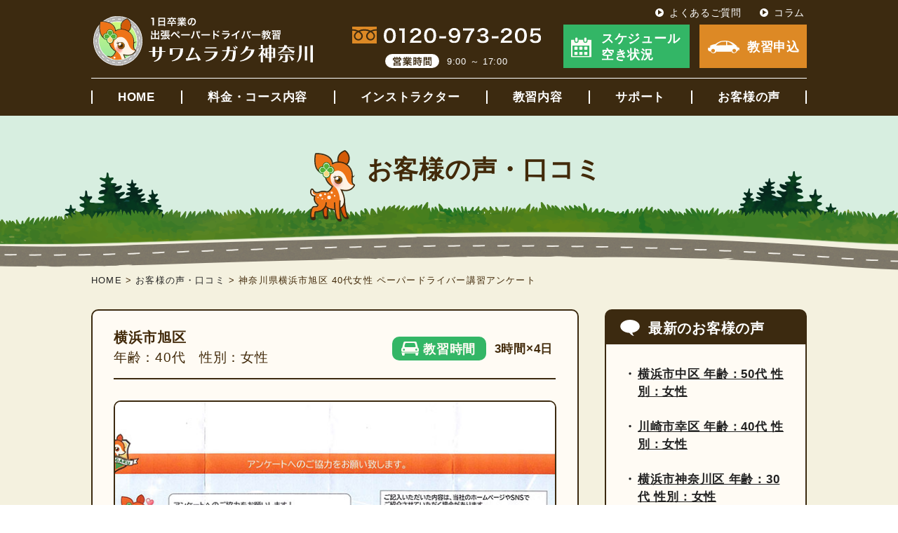

--- FILE ---
content_type: text/html; charset=UTF-8
request_url: https://sawagaku-kanagawa.com/voice/yokohama-asahi-40w/
body_size: 8274
content:
<!DOCTYPE html>
<html lang="ja" prefix="og: http://ogp.me/ns#">
<head>
<!-- Google Tag Manager -->
<script>(function(w,d,s,l,i){w[l]=w[l]||[];w[l].push({'gtm.start':
new Date().getTime(),event:'gtm.js'});var f=d.getElementsByTagName(s)[0],
j=d.createElement(s),dl=l!='dataLayer'?'&l='+l:'';j.async=true;j.src=
'https://www.googletagmanager.com/gtm.js?id='+i+dl;f.parentNode.insertBefore(j,f);
})(window,document,'script','dataLayer','GTM-WVGXX3T');</script>
<!-- End Google Tag Manager -->
<title>神奈川県横浜市旭区 40代女性 ペーパードライバー講習アンケート | 1日卒業の出張ペーパードライバー講習 サワムラガク神奈川（横浜市港北区）</title>

<meta charset="utf-8">
<meta name="description" content="実際にサワムラガク神奈川のペーパードライバー講習を受講された、横浜市旭区40代女性のお客様の声をご紹介しています。">

<meta name="keywords" content="ペーパードライバー講習,神奈川,横浜,川崎,運転,練習,出張,駐車,教習所">

<script src="https://ajax.googleapis.com/ajax/libs/jquery/3.4.1/jquery.min.js"></script>
<meta name="viewport" content="width=1100">
<script type="text/javascript">
if (screen.width > 750) {
	$("meta[name='viewport']").attr('content', 'width=1100');
}else{
	$("meta[name='viewport']").attr('content', 'width=750');
}
</script>

<meta name="format-detection" content="telephone=no">

<link rel="icon" href="https://sawagaku-kanagawa.com/wp-content/themes/sg/images/favicon.ico">
<link rel="apple-touch-icon" sizes="180x180" href="https://sawagaku-kanagawa.com/wp-content/themes/sg/images/apple-touch-icon.png">

<link rel="stylesheet" href="https://sawagaku-kanagawa.com/wp-content/themes/sg/style.css?191020ver2">
<link rel="stylesheet" href="https://sawagaku-kanagawa.com/wp-content/themes/sg/css/archive_single.css">
<link rel="stylesheet" href="https://sawagaku-kanagawa.com/wp-content/themes/sg/css/voice.css">
	
<script type='text/javascript' src='https://sawagaku-kanagawa.com/wp-includes/js/jquery/ui/datepicker.min.js'></script>
<meta name='robots' content='max-image-preview:large' />
<meta property="og:title" content="神奈川県横浜市旭区 40代女性 ペーパードライバー講習アンケート" />
<meta property="og:description" content="" />
<meta property="og:type" content="article" />
<meta property="og:url" content="https://sawagaku-kanagawa.com/voice/yokohama-asahi-40w/" />
<meta property="og:image" content="https://sawagaku-kanagawa.com/wp-content/themes/sg/images/column/no_img.svg" />
<meta property="og:site_name" content="1日卒業の出張ペーパードライバー講習 サワムラガク神奈川（横浜市港北区）" />
<meta property="fb:app_id" content="sawamuragaku">
<meta property="og:locale" content="ja_JP" />
<meta name="twitter:card" content="summary_large_image" />
<meta name="twitter:site" content="@sawamuragaku" />

<!-- User Heat Tag -->
<script type="text/javascript">
(function(add, cla){window['UserHeatTag']=cla;window[cla]=window[cla]||function(){(window[cla].q=window[cla].q||[]).push(arguments)},window[cla].l=1*new Date();var ul=document.createElement('script');var tag = document.getElementsByTagName('script')[0];ul.async=1;ul.src=add;tag.parentNode.insertBefore(ul,tag);})('//uh.nakanohito.jp/uhj2/uh.js', '_uhtracker');_uhtracker({id:'uh2wQRpBcz'});
</script>
<!-- End User Heat Tag -->

<!--Googleモバイル検索結果にサイト名を表示させる-->
<script type="application/ld+json">
{
  "@context" : "http://schema.org",
  "@type" : "WebSite",
  "name" : "サワムラガク神奈川",
  "url" : "https://sawagaku-kanagawa.com/"
}
</script>
</head>

<body  >
<!-- Google Tag Manager (noscript) -->
<noscript><iframe src="https://www.googletagmanager.com/ns.html?id=GTM-WVGXX3T"
height="0" width="0" style="display:none;visibility:hidden"></iframe></noscript>
<!-- End Google Tag Manager (noscript) -->

	
<header class="header">
<div class="inner">
<p><a href="https://sawagaku-kanagawa.com/"><img src="https://sawagaku-kanagawa.com/wp-content/themes/sg/images/common/logo.svg" alt="1日卒業のペーパードライバー出張教習　サワムラガク神奈川"></a></p>
<ol class="pc">
<li><img src="https://sawagaku-kanagawa.com/wp-content/themes/sg/images/common/tel.svg" alt="0120-973-205"></li>
<li><span><img src="https://sawagaku-kanagawa.com/wp-content/themes/sg/images/common/open.svg" alt="営業時間"></span>9:00 ～ 17:00</li>
</ol>
<ol>
<a class="pc" href="https://sawagaku-kanagawa.com/news/schedule/"><li>スケジュール<br>空き状況</li></a>
<a href="https://sawagaku-kanagawa.com/entry-form/"><li>教習申込</li></a>
</ol>
<ul class="pc">
<li><a href="https://sawagaku-kanagawa.com/faq/">よくあるご質問</a></li>
<li><a href="https://sawagaku-kanagawa.com/column/">コラム</a></li>
</ul>
</div>
<nav>
<span class="icon triger sp"><span></span><span></span><span></span></span>
<span class="nav">
<ul>
<li class="sp">
<ul>
<li><a href="tel:0120-973-205">電話で<br>お問い合わせ</a></li>
<li><a href="https://sawagaku-kanagawa.com/news/schedule/">スケジュール<br>空き状況</a></li>
</ul>
</li>
<li><a href="https://sawagaku-kanagawa.com/">HOME</a></li>
<li><a href="https://sawagaku-kanagawa.com/price-course/">料金・コース内容</a></li>
<li><a href="https://sawagaku-kanagawa.com/instructors/">インストラクター</a></li>
<li><a href="https://sawagaku-kanagawa.com/lesson/">教習内容</a></li>
<li><a href="https://sawagaku-kanagawa.com/support/">サポート</a></li>
<li><a href="https://sawagaku-kanagawa.com/voice/">お客様の声</a></li>
<li class="sp"><a href="https://sawagaku-kanagawa.com/faq/">よくある<br class="sp">ご質問</a></li>
<li class="sp"><a href="https://sawagaku-kanagawa.com/column/">コラム</a></li>
<li class="sp news"><a href="https://sawagaku-kanagawa.com/news/">新着情報</a></li>
<li class="triger sp">閉じる</li>
</ul>
</span>
</nav>
</header>
<main id="voice" class="single">

<div class="h1_wrapper">
<h1>お客様の声・口コミ</h1>
</div>

<div class="breadcrumbs">
<!-- Breadcrumb NavXT 7.3.1 -->
<span property="itemListElement" typeof="ListItem"><a property="item" typeof="WebPage" title="Go to 1日卒業の出張ペーパードライバー講習 サワムラガク神奈川（横浜市港北区）." href="https://sawagaku-kanagawa.com" class="home" ><span property="name">HOME</span></a><meta property="position" content="1"></span> &gt; <span property="itemListElement" typeof="ListItem"><a property="item" typeof="WebPage" title="お客様の声・口コミへ移動する" href="https://sawagaku-kanagawa.com/voice/" class="archive post-voice-archive" ><span property="name">お客様の声・口コミ</span></a><meta property="position" content="2"></span> &gt; <span class="post post-voice current-item">神奈川県横浜市旭区 40代女性 ペーパードライバー講習アンケート</span></div>
	
<div id="post-table">
<section>
<h2 class="profile">横浜市旭区　<span>年齢：40代　性別：女性</span></h2>
<dl class="time"><dt>教習時間</dt><dd>3時間×4日</dd></dl>
<p class="img"><img src="https://sawagaku-kanagawa.com/wp-content/uploads/2023/07/yokohama-asahi-40w.jpg" alt="神奈川県横浜市旭区 40代女性 ペーパードライバー講習アンケート" title="神奈川県横浜市旭区 40代女性 ペーパードライバー講習アンケート"></p>
<div class="txt"><p>「運転したいけど、勇気が出ない全ペーパードライバーの方にオススメしたいです…！<br />
できないことや失敗したことについて、原因と対応方法を優しく丁寧に解説してくださり、頭で理解してからゆっくり反復練習できるのが良かったです。<br />
実践できたことを褒めていただけるのも、モチベーションが上がります。<br />
教習後もまだまだ練習中ですが、高難易度と言われた自宅の駐車は100％できるようになりました！<br />
篠崎先生（教習インストラクター）、人生の可能性を拡げてくださって、本当にありがとうございました!!」</p>
<ul>
<li>ブランク：20年程度</li>
<li>走行エリア：横浜市旭区</li>
</ul>
<p>&nbsp;</p>
<ul>
<li>説明の分かりやすさ：5点</li>
<li>コーチングの的確さ：5点</li>
<li>教習中の安心感：5点</li>
<li>インストラクターの配慮・対応・態度：5点</li>
<li>総合評価：5点</li>
</ul>
<p align="right">&#9654;<a href="https://sawagaku-kanagawa.com/map/%e6%a8%aa%e6%b5%9c%e5%b8%82%e6%97%ad%e5%8c%ba/"><u>走行マップ「横浜市旭区」を見る</u></a></p>
</div>
</section>
	
<ul class="pageLink">
<li class="prev"><a href="https://sawagaku-kanagawa.com/voice/kawasaki-tama-20w-2/" rel="prev">前の記事へ</a></li>
<li class="next"><a href="https://sawagaku-kanagawa.com/voice/yokohama-tsuzuki-30w/" rel="next">次の記事へ</a></li>
</ul>

<aside>
<div class="box">
<h2>最新のお客様の声</h2>
<ul>
<a href="https://sawagaku-kanagawa.com/voice/yokohama-naka-50w-2/"><li>
横浜市中区 年齢：50代 性別：女性</li></a>
<a href="https://sawagaku-kanagawa.com/voice/kawasaki-saiwai-40w-2/"><li>
川崎市幸区 年齢：40代 性別：女性</li></a>
<a href="https://sawagaku-kanagawa.com/voice/yokohama-kanagawa-30w-4/"><li>
横浜市神奈川区 年齢：30代 性別：女性</li></a>
<a href="https://sawagaku-kanagawa.com/voice/yokohama-kohoku-20m/"><li>
横浜市港北区 年齢：20代 性別：男性</li></a>
<a href="https://sawagaku-kanagawa.com/voice/kawasaki-miyamae-30w-5/"><li>
川崎市宮前区 年齢：30代 性別：女性</li></a>
</ul>
</div>
<p class="btn"><a href="../">お客様の声・口コミをもっと見る</a></p>
</aside>
</div>

</main>

<footer>
<div id="scroll"><img src="https://sawagaku-kanagawa.com/wp-content/themes/sg/images/common/page-top.png" alt="ページトップへ"></div>

<div class="inner">
<div class="nav_area">
<nav>
<ul>
<li><a href="https://sawagaku-kanagawa.com/">HOME</a></li>
<li><a href="https://sawagaku-kanagawa.com/price-course/">料金・コース内容</a></li>
<li><a href="https://sawagaku-kanagawa.com/instructors/">インストラクター</a></li>
<li><a href="https://sawagaku-kanagawa.com/lesson/">教習内容</a></li>
<li><a href="https://sawagaku-kanagawa.com/support/">サポート</a></li>
<li><a href="https://sawagaku-kanagawa.com/voice/">お客様の声</a></li>
<li><a href="https://sawagaku-kanagawa.com/faq/">よくあるご質問</a></li>
<li><a href="https://sawagaku-kanagawa.com/column/">コラム</a></li>
<li><a href="https://sawagaku-kanagawa.com/map/">走行マップ</a></li>
<li><a href="https://krs.bz/sawagaku/m/subscribe" target="_blank" rel="noopener noreferrer"><svg xmlns="http://www.w3.org/2000/svg" height="1em" viewBox="0 0 512 512"><style>svg{fill:#ffffff}</style><path d="M48 64C21.5 64 0 85.5 0 112c0 15.1 7.1 29.3 19.2 38.4L236.8 313.6c11.4 8.5 27 8.5 38.4 0L492.8 150.4c12.1-9.1 19.2-23.3 19.2-38.4c0-26.5-21.5-48-48-48H48zM0 176V384c0 35.3 28.7 64 64 64H448c35.3 0 64-28.7 64-64V176L294.4 339.2c-22.8 17.1-54 17.1-76.8 0L0 176z"/></svg> メルマガ登録</a></li>
<li><a href="https://twitter.com/sawamuragaku" target="_blank" rel="noopener noreferrer"><svg xmlns="http://www.w3.org/2000/svg" height="1em" viewBox="0 0 512 512"><style>svg{fill:#ffffff}</style><path d="M389.2 48h70.6L305.6 224.2 487 464H345L233.7 318.6 106.5 464H35.8L200.7 275.5 26.8 48H172.4L272.9 180.9 389.2 48zM364.4 421.8h39.1L151.1 88h-42L364.4 421.8z"/></svg> X（旧Twitter）</a></li>
<!--<li><a href="https://www.facebook.com/sawamuragaku/" target="_blank" rel="noopener noreferrer"><svg xmlns="http://www.w3.org/2000/svg" height="1em" viewBox="0 0 512 512"><style>svg{fill:#ffffff}</style><path d="M504 256C504 119 393 8 256 8S8 119 8 256c0 123.78 90.69 226.38 209.25 245V327.69h-63V256h63v-54.64c0-62.15 37-96.48 93.67-96.48 27.14 0 55.52 4.84 55.52 4.84v61h-31.28c-30.8 0-40.41 19.12-40.41 38.73V256h68.78l-11 71.69h-57.78V501C413.31 482.38 504 379.78 504 256z"/></svg> Facebook</a></li>-->
</ul>
</nav>
<ol>
<a href="https://sawagaku-kanagawa.com/news/schedule/"><li>スケジュール<br>空き状況</li></a>
<a href="https://sawagaku-kanagawa.com/entry-form/"><li>教習申込</li></a>
</ol>
</div>
<div class="logo_area">
<p class="logo"><a href="https://sawagaku-kanagawa.com/"><img src="https://sawagaku-kanagawa.com/wp-content/themes/sg/images/common/logo.svg" alt="1日卒業のペーパードライバー出張教習　サワムラガク神奈川"></a></p>
<p><span>営業時間</span>9:00 ～ 17:00（土日・祝祭日も受付）</p>
<address>
<ol>
<li>運営会社：合同会社サワムラガク</li>
<li><span>住所：</span>〒224-0021 神奈川県横浜市都筑区北山田1-10-5<br>
ヴィ・ド・カンパーニュ港北ル・ソレイユ2F-17</li>
<!--<li>TEL：<a href="tel:0120973205" class="hp_tel">0120-973-205</a></li>-->
<li>Mail：yoyaku@sawagaku-kanagawa.com</li>
</ol>
</address>
</div>
<p class="hagumi wow drive2 pc" data-wow-delay="1.0s"><img src="https://sawagaku-kanagawa.com/wp-content/themes/sg/images/common/driver_hagumi.svg" alt="ハグミちゃん"></p>
<p class="hagumi wow drive3 sp" data-wow-delay="1.0s"><img src="https://sawagaku-kanagawa.com/wp-content/themes/sg/images/common/driver_hagumi.svg" alt="ハグミちゃん"></p>
</div>
<p class="pole pc"><img src="https://sawagaku-kanagawa.com/wp-content/themes/sg/images/common/pole.png" alt="標識の棒"></p>
<small>© Sawamuragaku. LLC. All Rights Reserved.</small>
</footer>

<style id='classic-theme-styles-inline-css' type='text/css'>
/*! This file is auto-generated */
.wp-block-button__link{color:#fff;background-color:#32373c;border-radius:9999px;box-shadow:none;text-decoration:none;padding:calc(.667em + 2px) calc(1.333em + 2px);font-size:1.125em}.wp-block-file__button{background:#32373c;color:#fff;text-decoration:none}
</style>
<style id='global-styles-inline-css' type='text/css'>
:root{--wp--preset--aspect-ratio--square: 1;--wp--preset--aspect-ratio--4-3: 4/3;--wp--preset--aspect-ratio--3-4: 3/4;--wp--preset--aspect-ratio--3-2: 3/2;--wp--preset--aspect-ratio--2-3: 2/3;--wp--preset--aspect-ratio--16-9: 16/9;--wp--preset--aspect-ratio--9-16: 9/16;--wp--preset--color--black: #000000;--wp--preset--color--cyan-bluish-gray: #abb8c3;--wp--preset--color--white: #ffffff;--wp--preset--color--pale-pink: #f78da7;--wp--preset--color--vivid-red: #cf2e2e;--wp--preset--color--luminous-vivid-orange: #ff6900;--wp--preset--color--luminous-vivid-amber: #fcb900;--wp--preset--color--light-green-cyan: #7bdcb5;--wp--preset--color--vivid-green-cyan: #00d084;--wp--preset--color--pale-cyan-blue: #8ed1fc;--wp--preset--color--vivid-cyan-blue: #0693e3;--wp--preset--color--vivid-purple: #9b51e0;--wp--preset--gradient--vivid-cyan-blue-to-vivid-purple: linear-gradient(135deg,rgba(6,147,227,1) 0%,rgb(155,81,224) 100%);--wp--preset--gradient--light-green-cyan-to-vivid-green-cyan: linear-gradient(135deg,rgb(122,220,180) 0%,rgb(0,208,130) 100%);--wp--preset--gradient--luminous-vivid-amber-to-luminous-vivid-orange: linear-gradient(135deg,rgba(252,185,0,1) 0%,rgba(255,105,0,1) 100%);--wp--preset--gradient--luminous-vivid-orange-to-vivid-red: linear-gradient(135deg,rgba(255,105,0,1) 0%,rgb(207,46,46) 100%);--wp--preset--gradient--very-light-gray-to-cyan-bluish-gray: linear-gradient(135deg,rgb(238,238,238) 0%,rgb(169,184,195) 100%);--wp--preset--gradient--cool-to-warm-spectrum: linear-gradient(135deg,rgb(74,234,220) 0%,rgb(151,120,209) 20%,rgb(207,42,186) 40%,rgb(238,44,130) 60%,rgb(251,105,98) 80%,rgb(254,248,76) 100%);--wp--preset--gradient--blush-light-purple: linear-gradient(135deg,rgb(255,206,236) 0%,rgb(152,150,240) 100%);--wp--preset--gradient--blush-bordeaux: linear-gradient(135deg,rgb(254,205,165) 0%,rgb(254,45,45) 50%,rgb(107,0,62) 100%);--wp--preset--gradient--luminous-dusk: linear-gradient(135deg,rgb(255,203,112) 0%,rgb(199,81,192) 50%,rgb(65,88,208) 100%);--wp--preset--gradient--pale-ocean: linear-gradient(135deg,rgb(255,245,203) 0%,rgb(182,227,212) 50%,rgb(51,167,181) 100%);--wp--preset--gradient--electric-grass: linear-gradient(135deg,rgb(202,248,128) 0%,rgb(113,206,126) 100%);--wp--preset--gradient--midnight: linear-gradient(135deg,rgb(2,3,129) 0%,rgb(40,116,252) 100%);--wp--preset--font-size--small: 13px;--wp--preset--font-size--medium: 20px;--wp--preset--font-size--large: 36px;--wp--preset--font-size--x-large: 42px;--wp--preset--spacing--20: 0.44rem;--wp--preset--spacing--30: 0.67rem;--wp--preset--spacing--40: 1rem;--wp--preset--spacing--50: 1.5rem;--wp--preset--spacing--60: 2.25rem;--wp--preset--spacing--70: 3.38rem;--wp--preset--spacing--80: 5.06rem;--wp--preset--shadow--natural: 6px 6px 9px rgba(0, 0, 0, 0.2);--wp--preset--shadow--deep: 12px 12px 50px rgba(0, 0, 0, 0.4);--wp--preset--shadow--sharp: 6px 6px 0px rgba(0, 0, 0, 0.2);--wp--preset--shadow--outlined: 6px 6px 0px -3px rgba(255, 255, 255, 1), 6px 6px rgba(0, 0, 0, 1);--wp--preset--shadow--crisp: 6px 6px 0px rgba(0, 0, 0, 1);}:where(.is-layout-flex){gap: 0.5em;}:where(.is-layout-grid){gap: 0.5em;}body .is-layout-flex{display: flex;}.is-layout-flex{flex-wrap: wrap;align-items: center;}.is-layout-flex > :is(*, div){margin: 0;}body .is-layout-grid{display: grid;}.is-layout-grid > :is(*, div){margin: 0;}:where(.wp-block-columns.is-layout-flex){gap: 2em;}:where(.wp-block-columns.is-layout-grid){gap: 2em;}:where(.wp-block-post-template.is-layout-flex){gap: 1.25em;}:where(.wp-block-post-template.is-layout-grid){gap: 1.25em;}.has-black-color{color: var(--wp--preset--color--black) !important;}.has-cyan-bluish-gray-color{color: var(--wp--preset--color--cyan-bluish-gray) !important;}.has-white-color{color: var(--wp--preset--color--white) !important;}.has-pale-pink-color{color: var(--wp--preset--color--pale-pink) !important;}.has-vivid-red-color{color: var(--wp--preset--color--vivid-red) !important;}.has-luminous-vivid-orange-color{color: var(--wp--preset--color--luminous-vivid-orange) !important;}.has-luminous-vivid-amber-color{color: var(--wp--preset--color--luminous-vivid-amber) !important;}.has-light-green-cyan-color{color: var(--wp--preset--color--light-green-cyan) !important;}.has-vivid-green-cyan-color{color: var(--wp--preset--color--vivid-green-cyan) !important;}.has-pale-cyan-blue-color{color: var(--wp--preset--color--pale-cyan-blue) !important;}.has-vivid-cyan-blue-color{color: var(--wp--preset--color--vivid-cyan-blue) !important;}.has-vivid-purple-color{color: var(--wp--preset--color--vivid-purple) !important;}.has-black-background-color{background-color: var(--wp--preset--color--black) !important;}.has-cyan-bluish-gray-background-color{background-color: var(--wp--preset--color--cyan-bluish-gray) !important;}.has-white-background-color{background-color: var(--wp--preset--color--white) !important;}.has-pale-pink-background-color{background-color: var(--wp--preset--color--pale-pink) !important;}.has-vivid-red-background-color{background-color: var(--wp--preset--color--vivid-red) !important;}.has-luminous-vivid-orange-background-color{background-color: var(--wp--preset--color--luminous-vivid-orange) !important;}.has-luminous-vivid-amber-background-color{background-color: var(--wp--preset--color--luminous-vivid-amber) !important;}.has-light-green-cyan-background-color{background-color: var(--wp--preset--color--light-green-cyan) !important;}.has-vivid-green-cyan-background-color{background-color: var(--wp--preset--color--vivid-green-cyan) !important;}.has-pale-cyan-blue-background-color{background-color: var(--wp--preset--color--pale-cyan-blue) !important;}.has-vivid-cyan-blue-background-color{background-color: var(--wp--preset--color--vivid-cyan-blue) !important;}.has-vivid-purple-background-color{background-color: var(--wp--preset--color--vivid-purple) !important;}.has-black-border-color{border-color: var(--wp--preset--color--black) !important;}.has-cyan-bluish-gray-border-color{border-color: var(--wp--preset--color--cyan-bluish-gray) !important;}.has-white-border-color{border-color: var(--wp--preset--color--white) !important;}.has-pale-pink-border-color{border-color: var(--wp--preset--color--pale-pink) !important;}.has-vivid-red-border-color{border-color: var(--wp--preset--color--vivid-red) !important;}.has-luminous-vivid-orange-border-color{border-color: var(--wp--preset--color--luminous-vivid-orange) !important;}.has-luminous-vivid-amber-border-color{border-color: var(--wp--preset--color--luminous-vivid-amber) !important;}.has-light-green-cyan-border-color{border-color: var(--wp--preset--color--light-green-cyan) !important;}.has-vivid-green-cyan-border-color{border-color: var(--wp--preset--color--vivid-green-cyan) !important;}.has-pale-cyan-blue-border-color{border-color: var(--wp--preset--color--pale-cyan-blue) !important;}.has-vivid-cyan-blue-border-color{border-color: var(--wp--preset--color--vivid-cyan-blue) !important;}.has-vivid-purple-border-color{border-color: var(--wp--preset--color--vivid-purple) !important;}.has-vivid-cyan-blue-to-vivid-purple-gradient-background{background: var(--wp--preset--gradient--vivid-cyan-blue-to-vivid-purple) !important;}.has-light-green-cyan-to-vivid-green-cyan-gradient-background{background: var(--wp--preset--gradient--light-green-cyan-to-vivid-green-cyan) !important;}.has-luminous-vivid-amber-to-luminous-vivid-orange-gradient-background{background: var(--wp--preset--gradient--luminous-vivid-amber-to-luminous-vivid-orange) !important;}.has-luminous-vivid-orange-to-vivid-red-gradient-background{background: var(--wp--preset--gradient--luminous-vivid-orange-to-vivid-red) !important;}.has-very-light-gray-to-cyan-bluish-gray-gradient-background{background: var(--wp--preset--gradient--very-light-gray-to-cyan-bluish-gray) !important;}.has-cool-to-warm-spectrum-gradient-background{background: var(--wp--preset--gradient--cool-to-warm-spectrum) !important;}.has-blush-light-purple-gradient-background{background: var(--wp--preset--gradient--blush-light-purple) !important;}.has-blush-bordeaux-gradient-background{background: var(--wp--preset--gradient--blush-bordeaux) !important;}.has-luminous-dusk-gradient-background{background: var(--wp--preset--gradient--luminous-dusk) !important;}.has-pale-ocean-gradient-background{background: var(--wp--preset--gradient--pale-ocean) !important;}.has-electric-grass-gradient-background{background: var(--wp--preset--gradient--electric-grass) !important;}.has-midnight-gradient-background{background: var(--wp--preset--gradient--midnight) !important;}.has-small-font-size{font-size: var(--wp--preset--font-size--small) !important;}.has-medium-font-size{font-size: var(--wp--preset--font-size--medium) !important;}.has-large-font-size{font-size: var(--wp--preset--font-size--large) !important;}.has-x-large-font-size{font-size: var(--wp--preset--font-size--x-large) !important;}
:where(.wp-block-post-template.is-layout-flex){gap: 1.25em;}:where(.wp-block-post-template.is-layout-grid){gap: 1.25em;}
:where(.wp-block-columns.is-layout-flex){gap: 2em;}:where(.wp-block-columns.is-layout-grid){gap: 2em;}
:root :where(.wp-block-pullquote){font-size: 1.5em;line-height: 1.6;}
</style>
<link rel='stylesheet' id='contact-form-7-css' href='https://sawagaku-kanagawa.com/wp-content/plugins/contact-form-7/includes/css/styles.css?ver=5.9.8' type='text/css' media='all' />
<link rel='stylesheet' id='cf7msm_styles-css' href='https://sawagaku-kanagawa.com/wp-content/plugins/contact-form-7-multi-step-module-premium/resources/cf7msm.css?ver=4.3.1' type='text/css' media='all' />
<link rel='stylesheet' id='jquery-ui-smoothness-css' href='https://sawagaku-kanagawa.com/wp-content/plugins/contact-form-7/includes/js/jquery-ui/themes/smoothness/jquery-ui.min.css?ver=1.12.1' type='text/css' media='screen' />
<script type="text/javascript" src="https://sawagaku-kanagawa.com/wp-includes/js/jquery/jquery.min.js?ver=3.7.1" id="jquery-core-js"></script>
<script type="text/javascript" src="https://sawagaku-kanagawa.com/wp-includes/js/jquery/jquery-migrate.min.js?ver=3.4.1" id="jquery-migrate-js"></script>
<script type="text/javascript" src="https://sawagaku-kanagawa.com/wp-includes/js/dist/hooks.min.js?ver=2810c76e705dd1a53b18" id="wp-hooks-js"></script>
<script type="text/javascript" src="https://sawagaku-kanagawa.com/wp-includes/js/dist/i18n.min.js?ver=5e580eb46a90c2b997e6" id="wp-i18n-js"></script>
<script type="text/javascript" id="wp-i18n-js-after">
/* <![CDATA[ */
wp.i18n.setLocaleData( { 'text direction\u0004ltr': [ 'ltr' ] } );
/* ]]> */
</script>
<script type="text/javascript" src="https://sawagaku-kanagawa.com/wp-content/plugins/contact-form-7/includes/swv/js/index.js?ver=5.9.8" id="swv-js"></script>
<script type="text/javascript" id="contact-form-7-js-extra">
/* <![CDATA[ */
var wpcf7 = {"api":{"root":"https:\/\/sawagaku-kanagawa.com\/wp-json\/","namespace":"contact-form-7\/v1"}};
/* ]]> */
</script>
<script type="text/javascript" id="contact-form-7-js-translations">
/* <![CDATA[ */
( function( domain, translations ) {
	var localeData = translations.locale_data[ domain ] || translations.locale_data.messages;
	localeData[""].domain = domain;
	wp.i18n.setLocaleData( localeData, domain );
} )( "contact-form-7", {"translation-revision-date":"2024-07-17 08:16:16+0000","generator":"GlotPress\/4.0.1","domain":"messages","locale_data":{"messages":{"":{"domain":"messages","plural-forms":"nplurals=1; plural=0;","lang":"ja_JP"},"This contact form is placed in the wrong place.":["\u3053\u306e\u30b3\u30f3\u30bf\u30af\u30c8\u30d5\u30a9\u30fc\u30e0\u306f\u9593\u9055\u3063\u305f\u4f4d\u7f6e\u306b\u7f6e\u304b\u308c\u3066\u3044\u307e\u3059\u3002"],"Error:":["\u30a8\u30e9\u30fc:"]}},"comment":{"reference":"includes\/js\/index.js"}} );
/* ]]> */
</script>
<script type="text/javascript" src="https://sawagaku-kanagawa.com/wp-content/plugins/contact-form-7/includes/js/index.js?ver=5.9.8" id="contact-form-7-js"></script>
<script type="text/javascript" id="cf7msm-js-extra">
/* <![CDATA[ */
var cf7msm_posted_data = [];
/* ]]> */
</script>
<script type="text/javascript" src="https://sawagaku-kanagawa.com/wp-content/plugins/contact-form-7-multi-step-module-premium/resources/cf7msm.min.js?ver=4.3.1" id="cf7msm-js"></script>
<script type="text/javascript" src="https://sawagaku-kanagawa.com/wp-includes/js/jquery/ui/core.min.js?ver=1.13.3" id="jquery-ui-core-js"></script>
<script type="text/javascript" src="https://sawagaku-kanagawa.com/wp-includes/js/jquery/ui/datepicker.min.js?ver=1.13.3" id="jquery-ui-datepicker-js"></script>
<script type="text/javascript" id="jquery-ui-datepicker-js-after">
/* <![CDATA[ */
jQuery(function(jQuery){jQuery.datepicker.setDefaults({"closeText":"\u9589\u3058\u308b","currentText":"\u4eca\u65e5","monthNames":["1\u6708","2\u6708","3\u6708","4\u6708","5\u6708","6\u6708","7\u6708","8\u6708","9\u6708","10\u6708","11\u6708","12\u6708"],"monthNamesShort":["1\u6708","2\u6708","3\u6708","4\u6708","5\u6708","6\u6708","7\u6708","8\u6708","9\u6708","10\u6708","11\u6708","12\u6708"],"nextText":"\u6b21","prevText":"\u524d","dayNames":["\u65e5\u66dc\u65e5","\u6708\u66dc\u65e5","\u706b\u66dc\u65e5","\u6c34\u66dc\u65e5","\u6728\u66dc\u65e5","\u91d1\u66dc\u65e5","\u571f\u66dc\u65e5"],"dayNamesShort":["\u65e5","\u6708","\u706b","\u6c34","\u6728","\u91d1","\u571f"],"dayNamesMin":["\u65e5","\u6708","\u706b","\u6c34","\u6728","\u91d1","\u571f"],"dateFormat":"yy\u5e74mm\u6708d\u65e5","firstDay":1,"isRTL":false});});
/* ]]> */
</script>
<script type="text/javascript" src="https://sawagaku-kanagawa.com/wp-content/plugins/contact-form-7/includes/js/html5-fallback.js?ver=5.9.8" id="contact-form-7-html5-fallback-js"></script>

<script src="https://sawagaku-kanagawa.com/wp-content/themes/sg/js/stickyfill.min.js"></script>
<script src="https://sawagaku-kanagawa.com/wp-content/themes/sg/js/picturefill.min.js"></script>
<script src="https://sawagaku-kanagawa.com/wp-content/themes/sg/js/common.js?191020ver2"></script>
<script src="https://sawagaku-kanagawa.com/wp-content/themes/sg/js/wow.min.js"></script>
<script>
wow = new WOW(
{offset: 50}
);
wow.init();
</script>


</body>
</html>


--- FILE ---
content_type: text/css
request_url: https://sawagaku-kanagawa.com/wp-content/themes/sg/css/archive_single.css
body_size: 2258
content:
@charset "UTF-8";
/*
Theme Name: サワムラガク東京 投稿詳細ページ
Author: あそびラボ
*/

main {
	padding: 0 0 155px;
}

/*=======================================================
共通
　新着情報（single）
　お客様の声（single）
　コラム(archive・single)
=======================================================*/
#post-table{
	width: 1020px;
	min-height:300px;
	margin: 0 auto;
	position:relative;
}
/**サイド**/
#post-table aside{
	width: 288px;
	position:absolute;
	right:0;
	top:0;
}
/*テーブル・検索*/
aside form .search-field,
#post-table aside .box{
	background: #fffbf4;
	border: 2px solid #3c2a10;
	border-radius: 10px;
}
/*検索*/
aside form{
	margin: 0 0 35px;
	position: relative;
}
aside .search-field{
	width: 100%;
	height: 46px;
	padding: 3px 50px 0 15px;
	font-size: 17px;
}
aside .search-field::placeholder{
	font-size: 17px;
}
aside .search-submit{
	width: 44px;
	height: 46px;
	background: #3c2a10;
	border: none;
	border-top-right-radius: 10px;
	border-bottom-right-radius: 10px;
	cursor: pointer;
	display: flex;
	justify-content: center;
	align-items: center;
	position: absolute;
	top: 0;
	right: 0;
}
aside .search-submit:hover{
	opacity: 1;
}
aside .search-submit img{
	width: 27px;
	height: 21px;
}
/*テーブル*/
#post-table aside .box{
	background: #fffbf4;
	border: 2px solid #3c2a10;
	border-radius: 10px;
	margin-bottom: 40px;
}
#post-table aside .box h2,
#post-table aside .box h3{
	padding: 15px 0 13px 60px;
	background: #3c2a10;
	border-top-left-radius: 5px;
	border-top-right-radius: 5px;
	color: #fff;
	font-size: 20px;
	font-weight: bold;
}
#post-table aside .box ul{
	padding: 30px 25px 15px;
}
#post-table aside .box a{
	font-weight: bold;
	text-decoration: underline;
}
/*一覧へ戻るボタン*/
#post-table aside .btn a{
	height: 50px;
	margin: 20px 0 0;
	padding: 2px 0 0 15px;
	background: #3c2a10;
	border-radius: 10px;
	color: #fff;
	font-size: 17px;
	font-weight: bold;
	display: flex;
	justify-content: center;
	align-items: center;
}
#post-table aside .btn a::after{
	content: "\025b6";
	margin: 0 0 0 15px;
	font-size: 12px;
}
/***個別記事***/
.single #post-table section{
	width: 695px;
	margin: 0 0 30px;
	background: #fffbf4;
	border: 2px solid #3c2a10;
	border-radius: 10px;
	font-size: 17px;
	line-height: 1.5;
	position:relative;
}
@media screen and (max-width : 750px){
  #post-table{
      width: 690px;
      min-height:none;
  }
/**サイド**/
  #post-table aside{
      width: 100%;
	  margin: 70px 0 0;
      position:static;
  }
/*検索*/
  aside .search-field{
      width: 100%;
      height: 64px;
      padding: 3px 65px 0 15px;
      font-size: 32px;
  }
  aside .search-field::placeholder{
      font-size: 28px;
	  line-height:1.268;
  }
  aside .search-submit{
      width: 59px;
      height: 64px;
  }
/*テーブル*/
  #post-table aside .box h2{
      padding: 24px 0 24px 70px;
      font-size: 28px;
  }
  #post-table aside .box ul{
      padding: 40px 35px 25px;
  }
/*一覧へ戻るボタン*/
  #post-table aside .btn a{
      width: 380px;
      height: 80px;
	  margin: 50px auto 0;
      padding: 0 0 0 15px;
      font-size: 28px;
  }
  #post-table aside .btn a::after{
      margin: 0 0 0 25px;
      font-size: 20px;
  }
/***個別記事***/
  .single #post-table section{
      width: 100%;
      font-size: 28px;
  }
}
/*=======================================================
投稿詳細
=======================================================*/
/***記事タイトル***/
section > h1{
	margin: 0 0 40px;
	padding: 30px 0 15px;
	border-bottom: 2px solid #3c2a10;
	font-size: 26px;
	font-weight: bold;
}

/***投稿タグ***/
/*見出し*/
section .txt h2{
	margin: 0 0 25px;
	padding: 11px 10px 7px 30px;
	background: #5db36e;
	border-radius: 10px;
	font-size: 24px;
	color: #fffbf4;
	font-weight: bold;
}
section .txt h3{
	margin:0 0 20px;
	padding: 0 0 10px 25px;
	border-bottom: 1px solid #3c2a10;
	font-size: 21px;
	font-weight: bold;
	position: relative;
}
section .txt h3::before{
	content: "";
	display: block;
	width: 10px;
	height: calc(100% - 10px);
	background: #dd8925;
	position: absolute;
	top: 0;
	left: 0;
}
/*テキスト*/
section .txt p{
	margin: 0 0 1.5rem;
	line-height: 1.5;
}
section .txt strong{
	font-weight:bold;
}
section .txt em {
	font-family: "游ゴシック", "游ゴシック体";
	font-weight: 500;
	font-style: italic;
}
section .txt .f_12{
	font-size:0.8rem;
}
section .txt .f_14{
	font-size:0.9rem;
}
section .txt .f_16{
	font-size:1.05rem;
}
section .txt .f_20{
	font-size:1.3rem;
}
section .txt .f_22{
	font-size:1.4rem;
}
section .txt .f_24{
	font-size:1.5rem;
}
section .txt .mb_20{
	margin-bottom:20px;
}
section .txt .mb_30{
	margin-bottom:30px;
}
section .txt .mb_40{
	margin-bottom:40px;
}
section .txt .m_red {
	background: linear-gradient(transparent 60%, #ff7f7f 60%);
}
section .txt .m_blue {
	background: linear-gradient(transparent 60%, #66ccff 60%);
}
section .txt .m_green {
	background: linear-gradient(transparent 60%, #66FFCC 60%);
}
section .txt .m_yellow {
	background: linear-gradient(transparent 60%, #ffff66 60%);
}
/*画像*/
section .txt img{
	display:block;
}
img.alignright {
	margin: 0 0 0 auto;
}
img.alignleft {
	margin: 0 auto 0 0; 
}
img.aligncenter {
	margin: 0 auto;
}
img.float-left {
	float:left;
}
img.float-right {
	float:right;
}
/*テーブル*/
section .txt table {
	border: 1px solid #3c2a10!important;
}
section .txt table th,
section .txt table td {
	border: 1px solid #3c2a10!important;
	padding: 10px!important;
	background: #fff!important;
}
/***キャラクター会話テーブル***/
.character{
	display: flex;
	margin: 0 0 30px;
}
.character > p:first-of-type{
	width: 110px;
}
.character div{
	width: 521px;
	padding: 5px 0 0;
}
.character div p:last-of-type{
	margin: 0;
}
/*はぐみちゃん*/
.character .hagumi{
	width: 82px;
}
.character .hagumi.worry{
	width: 81px;
}
/*先生*/
.character .adeward{
	width: 81px;
}
/*沢村秋岳*/
.character .sawamura{
	width: 81px;
}
@media screen and (max-width: 750px) {
/***記事タイトル***/
  section > h1{
      font-size: 32px;
  }
/***投稿タグ***/
/*見出し*/
  section .txt h2{
      margin: 0 0 35px;
      font-size: 30px;
  }
  section .txt h3{
      margin:0 0 25px;
	  padding: 0 0 15px 30px;
      font-size: 28px;
  }
  section .txt h3::before{
      width: 15px;
	  height: calc(100% - 15px);
  }
/*テキスト*/
  section .txt p{
	  margin: 0 0 1rem;
  }
/*画像*/
  section .txt img{
      width: 100%;
  }
/*テーブル*/
  section .txt table {
      width: 100%!important;
  }
  section .txt table th,
  section .txt table td{
      padding: 10px 15px!important;
      vertical-align: middle;
  }
/***キャラクター会話テーブル***/
  .character{
      margin: 0 0 40px;
  }
}
/*=======================================================
前・次の記事へ
=======================================================*/
.pageLink{
	width:695px;
	padding:3px 0 0;
	display:flex;
	justify-content:space-between;
}
.pageLink a{
	width:159px;
	height:39px;
	padding:3px 15px 0;
	border-radius:5px;
	color:#fffbf4;
	font-size:18px;
	font-weight:bold;
	display:flex;
	align-items:center;
}
.pageLink .prev a{
	background:#a6a6a6;
}
.pageLink .next a{
	background:#dd8925;
	justify-content:flex-end;
}
.pageLink .prev a::before,
.pageLink .next a::after{
	font-size:13px;
}
.pageLink .prev a::before{
	content:"\025c0";
	margin:0 15px 0 0;
}
.pageLink .next a::after{
	content:"\025b6";
	margin:0 0 0 15px;
}
@media screen and (max-width : 750px){
  .pageLink{
      width:100%;
  }
  .pageLink a{
      width: 230px;
      height:56px;
      padding: 0;
      font-size:24px;
  }
  .pageLink .prev a::before,
  .pageLink .next a::after{
      font-size:16px;
  }
  .pageLink .prev a::before{
      margin:0 20px 0 25px;
  }
  .pageLink .next a::after{
      margin:0 25px 0 20px;
  }
}

--- FILE ---
content_type: text/css
request_url: https://sawagaku-kanagawa.com/wp-content/themes/sg/css/voice.css
body_size: 1808
content:
@charset "UTF-8";
/*
Theme Name: サワムラガク神奈川 お客様の声
Author: あそびラボ
*/

main {
	padding: 0 0 150px;
	font-size: 17px;
}

/*=======================================================
h1
=======================================================*/
.h1_wrapper h1::before {
	content: "";
	background: url("../images/common/hagumi.svg") no-repeat;
	width: 66px;
	height: 102px;
	display: block;
	position: absolute;
	left: 312px;
	top: -10px;
}
@media screen and (max-width : 750px){
	.h1_wrapper h1::before {
		left: 131px;
    	top: 0;
	}
}
/*=======================================================
共通部分 一覧・詳細
=======================================================*/
/*在住・年代・性別*/
main .profile{
	font-size: 20px;
	font-weight: bold;
}
main .profile span {
	font-size: 19px;
	font-weight: normal;
	display: block;
}
/*教習時間*/
main .time{
	font-weight: bold;
	display: flex;
	align-items: center;
	position: absolute;
	top: 32px;
	right: 50px;
}
main .time dt{
	width: 134px;
	height: 34px;
	margin: 0 12px 0 0;
	padding: 3px 0 0 30px;
	background: url("../images/voice/icon_car.svg") center left 13px / 25px 20px no-repeat, #33b666;
	border-radius: 10px;
	color: #fffbf4;
	font-size: 18px;
	display: flex;
	justify-content: center;
	align-items: center;
}
main .el_nodata {
	text-align: center; 
}
@media screen and (max-width : 750px){
/*在住・年代・性別*/
  main .profile{
      font-size: 28px;
  }
	main .profile span {
		font-size: 22px;
		margin-top: 10px;
	}
/*教習時間*/
  main .time dt{
      width: 170px;
      height: 46px;
      padding: 0 0 0 30px;
  }
  main .time dt,main .time dd{
      font-size: 24px;
  }
}
/*=======================================================
投稿一覧
=======================================================*/
main .inner h2 {
	margin: 0 0 30px;
	text-align: center;
}
.archive #post {
	width: 1020px;
	margin: 0 auto 50px;
}
.archive #post > a > li{
	width: 100%;
	min-height: 285px;
	margin:0 0 25px;
	padding: 31px 20px 30px 365px;
	background: url("../images/voice/hagumi_shadow.svg") bottom -14px right 20px / 110px 178px no-repeat, #fffbf4;
	border: 2px solid #3c2a10;
	border-radius: 10px;
	position: relative;
	display: flex;
	align-items: flex-start;
	flex-wrap: wrap;
}
.archive #post > a:hover li{
	opacity: 0.7;
    -webkit-transition: all 0.3s ease;
    -moz-transition: all 0.3s ease;
    -o-transition: all 0.3s ease;
    transition: all  0.3s ease;
}
/*在住・年代・性別*/
.archive .profile{
	width: 100%;
	margin: 0 0 15px;
	padding: 0 290px 15px 0;
	border-bottom: 2px solid #3c2a10;
	order: 1;
}
.archive .profile span {
	display: block;
    margin-top: 10px;
}
/*テキスト*/
.archive #post .txt{
	line-height: 1.7;
	height: 140px;
	order: 2;
}
/*画像*/
.archive #post > a > li > p:last-of-type{
	width: 310px;
	height: 210px;
	border-radius: 10px;
	text-align: center;
	position: absolute;
	top: 35px;
	left: 25px;
	overflow:hidden;
}
.archive #post > a > li > p:last-of-type:not(.noimg) img{
	width:100%;
	position:absolute;
	top:0;
	left:0;
}
.archive #post .noimg{
	padding: 24px 0 0;
	background: #f3ddcf;
}
.archive #post .noimg img{
	width:108px;
	height:171px;
}
@media screen and (max-width : 750px){
	main .inner h2 {
		line-height: 1.4;
		font-size: 28px;
	}
	  .archive #post {
      width: 690px;
  }
  .archive #post > a > li{
      min-height: 287px;
      padding: 30px 20px 30px;
      background: url(../images/voice/hagumi_shadow.svg) bottom -14px right 20px / 80px 129px no-repeat, #fffbf4;
  }
/*在住・年代・性別*/
  .archive .profile{
      width: 100%;
      margin: 0 0 20px;
      padding: 0 335px 20px 0;
      line-height: 1.2;
	  letter-spacing: 0;
      order: 1;
  }
/*教習時間*/
  .archive .time{
      top: 39px;
      right: 25px;
  }
  .archive .time dt, .archive .time dd {
      font-size: 22px;
  }
/*テキスト*/
  .archive #post .txt{
      width: 435px;
	  height: auto;
      margin: 0;
      padding: 5px 0 0 25px;
      font-size: 28px;
	  line-height:1.5;
      order: 3;
  }
/*画像*/
  .archive #post > a > li > p:last-of-type{
      width: 200px;
      height: 135px;
      top: auto;
      position: relative;
      left: auto;
      order: 2;
  }
  .archive #post .noimg{
      padding: 20px 0 0;
  }
  .archive #post .noimg img{
      width: 63px;
      height: 100px;
  }
}

/*=======================================================
投稿詳細
=======================================================*/
.single #post-table section{
	padding:23px 30px 30px;
}
/*在住・年代・性別*/
.single .profile{
	width:630px;
	margin:0 0 30px;
	padding:0 0 15px 0;
	border-bottom: 2px solid #3c2a10;
}
/*時間*/
.single .time{
	top: 37px;
	right: 35px;
}
/*サムネイル画像*/
.single  section .img{
	margin:0 0 40px;
	text-align:center;
}
.single  section .img img{
	border: 2px solid #3c2a10;
	border-radius: 10px;
}
/***サイド***/
.single #post-table aside .box h2{
	background: url("../images/voice/icon_cloud.svg") center left 20px / 28px 23px no-repeat,
				#3c2a10;
}
.single #post-table aside .box li{
	position:relative;
	margin:0 0 25px 20px;
	line-height:1.5;
}
.single #post-table aside .box li::before{
	content:"・";
	position:absolute;
	left:-20px;
}
@media screen and (max-width : 750px){
  .single #post-table section{
      padding: 30px 20px 30px;
	  display:flex;
	  flex-wrap:wrap;
  }
/*在住・年代・性別*/
  .single .profile{
      width: 646px;
	  margin:0 0 30px;
      padding: 0 345px 15px 0;
  }
/*時間*/
  .single .time{
      top: 45px;
      right: 25px;
  }
/*サムネイル画像*/
  .single  section .img{
	  width:100%;
      margin: 0 0 30px;
  }
  .single  section .img img{
      width:100%;
  }
/***サイド***/
  .single #post-table aside .box h2{
      background: url("../images/voice/icon_cloud.svg") center left 20px / 32px 26px no-repeat,
                  #3c2a10;
  }
  .single #post-table aside .box li{
      margin:0 0 35px 20px;
      font-size: 28px;
  }
  .single #post-table aside .box li::before{
      left:-30px;
  }

}


--- FILE ---
content_type: image/svg+xml
request_url: https://sawagaku-kanagawa.com/wp-content/themes/sg/images/common/logo.svg
body_size: 13664
content:
<svg xmlns="http://www.w3.org/2000/svg" xmlns:xlink="http://www.w3.org/1999/xlink" viewBox="0 0 342.11 79.5"><defs><style>.cls-1,.cls-2{fill:none;}.cls-2{clip-path:url(#clip-path);}.cls-3{fill:url(#名称未設定グラデーション);}.cls-4{fill:#fff;}.cls-5{fill:#b3b3b3;}.cls-6{fill:#d35b09;}.cls-7{fill:#3c2a10;}.cls-8{fill:#ee7418;}.cls-9{fill:#fef3e6;}.cls-10{clip-path:url(#clip-path-2);}.cls-11{fill:url(#名称未設定グラデーション_2);}.cls-12{fill:url(#名称未設定グラデーション_3);}.cls-13{fill:url(#名称未設定グラデーション_4);}.cls-14{fill:#217818;}.cls-15{fill:#54b339;}.cls-16{fill:#f6d87f;}</style><clipPath id="clip-path"><polygon class="cls-1" points="3 3 4 3 3 4 3 3"/></clipPath><linearGradient id="名称未設定グラデーション" x1="65.5" y1="97.54" x2="53.76" y2="30.92" gradientTransform="matrix(1, 0, 0, -1, -21.34, 102.53)" gradientUnits="userSpaceOnUse"><stop offset="0" stop-color="#d4fc79"/><stop offset="1" stop-color="#96e6a1"/></linearGradient><clipPath id="clip-path-2" transform="translate(-21.34 -37.36)"><polygon class="cls-2" points="1 1 0 1 1 0 1 1"/></clipPath><radialGradient id="名称未設定グラデーション_2" cx="61.03" cy="51.08" r="7.5" gradientTransform="matrix(1, 0, 0, -1, -21.34, 102.53)" gradientUnits="userSpaceOnUse"><stop offset="0" stop-color="#fff"/><stop offset="0.07" stop-color="#f8f8f8"/><stop offset="0.18" stop-color="#e6e6e6"/><stop offset="0.31" stop-color="#c7c7c7"/><stop offset="0.44" stop-color="#9d9d9d"/><stop offset="0.59" stop-color="#676767"/><stop offset="0.75" stop-color="#262626"/><stop offset="0.83"/></radialGradient><radialGradient id="名称未設定グラデーション_3" cx="61.16" cy="51.16" r="6.71" gradientTransform="matrix(1, 0, 0, -1, 0, 139.89)" gradientUnits="userSpaceOnUse"><stop offset="0" stop-color="#f99c8f"/><stop offset="0.22" stop-color="#f9a093"/><stop offset="0.44" stop-color="#faab9e"/><stop offset="0.65" stop-color="#fbbfb2"/><stop offset="0.86" stop-color="#fddacd"/><stop offset="1" stop-color="#fef0e3"/></radialGradient><linearGradient id="名称未設定グラデーション_4" x1="64.7" y1="62.01" x2="64.7" y2="51.83" gradientTransform="matrix(1, 0, 0, -1, -21.34, 102.53)" gradientUnits="userSpaceOnUse"><stop offset="0" stop-color="#b37002"/><stop offset="1" stop-color="#853f00"/></linearGradient></defs><g id="レイヤー_2" data-name="レイヤー 2"><g id="レイヤー_1-2" data-name="レイヤー 1"><g id="レイヤー_1-3" data-name="レイヤー 1"><circle class="cls-3" cx="38.29" cy="38.3" r="33.82"/><path class="cls-4" d="M97.93,75.66a38.82,38.82,0,0,0-1.41-10.33L87.9,67.74l.13.48.06.24.06.24c.08.32.15.65.22,1,0,.16.06.33.1.49l0,.25a1.87,1.87,0,0,1,0,.25l.08.49.07.5,0,.25,0,.25.06.5,0,.5,0,.25,0,.25,0,.5,0,.5v1Z" transform="translate(-21.34 -37.36)"/><path class="cls-5" d="M88.76,67.49l6.9-1.93A37.84,37.84,0,0,1,97,75.65H89.88A30.83,30.83,0,0,0,88.76,67.49Z" transform="translate(-21.34 -37.36)"/><path class="cls-4" d="M92.23,68.88l1-.22c0,.19.07.38.11.58l.06.29c0,.1,0,.19,0,.29l.1.58.08.58,0,.29,0,.29.07.58.05.58,0,.29,0,.29-1.07.07,0-.28,0-.28,0-.57-.06-.56,0-.28,0-.28-.08-.56L92.43,70c0-.09,0-.19-.05-.28l0-.28C92.3,69.25,92.26,69.07,92.23,68.88Z" transform="translate(-21.34 -37.36)"/><path class="cls-4" d="M96.52,65.32a38.41,38.41,0,0,0-4.16-9.57l-7.64,4.66a29.22,29.22,0,0,1,3.18,7.32Z" transform="translate(-21.34 -37.36)"/><path class="cls-5" d="M85.48,60l6.12-3.73a37.38,37.38,0,0,1,4.06,9.35l-6.9,1.93A30.37,30.37,0,0,0,85.48,60Z" transform="translate(-21.34 -37.36)"/><path class="cls-4" d="M89.19,60.34l1-.49c.36.7.7,1.4,1,2.12l.12.27.11.27.22.54.21.55.1.27.1.28-1,.36-.09-.27-.1-.27-.2-.53-.21-.53c0-.09-.07-.18-.11-.26l-.11-.26C89.87,61.7,89.54,61,89.19,60.34Z" transform="translate(-21.34 -37.36)"/><path class="cls-4" d="M92.36,55.75a38.48,38.48,0,0,0-6.58-8.08l-6.11,6.54a29.8,29.8,0,0,1,5,6.2Z" transform="translate(-21.34 -37.36)"/><path class="cls-5" d="M80.27,53.56l4.89-5.23a37.52,37.52,0,0,1,6.43,7.89L85.47,60A30.19,30.19,0,0,0,80.27,53.56Z" transform="translate(-21.34 -37.36)"/><path class="cls-4" d="M84,52.94l.78-.73a34.23,34.23,0,0,1,3,3.63l-.88.62A34.35,34.35,0,0,0,84,52.94Z" transform="translate(-21.34 -37.36)"/><path class="cls-4" d="M85.77,47.67a38.36,38.36,0,0,0-8.51-6l-4.12,7.94a29.49,29.49,0,0,1,6.53,4.62Z" transform="translate(-21.34 -37.36)"/><path class="cls-5" d="M73.54,48.8l3.3-6.36a37.61,37.61,0,0,1,8.32,5.88l-4.89,5.23A30.54,30.54,0,0,0,73.54,48.8Z" transform="translate(-21.34 -37.36)"/><path class="cls-4" d="M76.93,47.22l.56-.92c.33.21.67.41,1,.63l.25.16.12.08.12.08.48.33.48.34.24.17.23.18.47.36.46.37-.68.83-.44-.36-.45-.35L79.53,49l-.23-.17c-.15-.11-.3-.23-.46-.33l-.47-.32-.12-.08L78.13,48l-.24-.16Z" transform="translate(-21.34 -37.36)"/><path class="cls-4" d="M77.26,41.65a38.31,38.31,0,0,0-9.83-3.5l-1.81,8.77a29.19,29.19,0,0,1,7.52,2.67Z" transform="translate(-21.34 -37.36)"/><path class="cls-5" d="M65.79,46.05l1.45-7a37.12,37.12,0,0,1,9.6,3.41l-3.3,6.36A29.26,29.26,0,0,0,65.79,46.05Z" transform="translate(-21.34 -37.36)"/><path class="cls-4" d="M68.62,43.6l.29-1c.75.21,1.5.44,2.24.71l.28.1.27.1.55.21.54.22.27.11.27.12-.43,1L72.64,45l-.26-.11-.53-.21-.53-.2-.27-.1-.27-.09C70.07,44,69.34,43.81,68.62,43.6Z" transform="translate(-21.34 -37.36)"/><path class="cls-4" d="M67.42,38.16,66.78,38,66.46,38l-.32,0-.65-.11-.65-.09-.32,0-.32,0-.65-.07-.65-.06-.33,0-.33,0-.65,0-.65,0H58.32l-.65,0-.65,0,.6,8.93.5,0,.5,0h2l.5,0,.5,0,.25,0,.25,0,.5,0,.5.06.25,0,.25,0,.5.07.49.08.25,0,.25,0,.49.1Z" transform="translate(-21.34 -37.36)"/><path class="cls-5" d="M57.57,45.49l-.48-7.15.64,0,.64,0h2.56l.64,0,.64,0,.32,0,.32,0,.64.06.63.07.32,0,.32,0,.63.09.63.1.31.05.31.06.63.12-1.45,7-.51-.1-.25,0-.25,0-.51-.08-.51-.07-.26,0-.26,0-.51-.06-.51-.05-.26,0-.26,0-.52,0-.52,0H58.61l-.52,0Z" transform="translate(-21.34 -37.36)"/><polygon class="cls-4" points="38.29 5.01 38.29 3.94 38.88 3.95 39.17 3.95 39.47 3.96 40.05 3.98 40.64 4.02 40.93 4.04 41.22 4.07 41.81 4.12 42.39 4.18 42.68 4.22 42.97 4.26 42.83 5.32 42.55 5.28 42.26 5.25 41.7 5.19 41.13 5.14 40.85 5.11 40.57 5.09 40 5.06 39.43 5.04 39.15 5.03 38.86 5.02 38.29 5.01"/><path class="cls-4" d="M57,37.45l-.33,0-.33,0-.65.06-.65.07-.32,0-.32,0-.65.09-.65.11-.32,0-.32.06-.64.13c-.43.09-.85.18-1.28.29l-.32.08-.32.08-.63.17c-.84.24-1.67.5-2.49.79l3,8.44c.63-.23,1.27-.42,1.91-.61l.48-.13.24-.06.24-.06,1-.22.49-.1.25,0,.25,0,.49-.08.5-.07.25,0,.25,0,.5-.06.5,0,.25,0,.25,0Z" transform="translate(-21.34 -37.36)"/><path class="cls-5" d="M49.51,47.16l-2.4-6.75c.8-.29,1.62-.54,2.44-.77l.62-.17.31-.08.31-.08c.41-.11.83-.19,1.25-.28l.63-.12.31-.06.31-.05.63-.1.63-.09.32,0,.32,0,.63-.07.64-.06.32,0,.32,0,.48,7.15-.26,0-.26,0-.51.05-.51.06-.26,0-.26,0-.52.05-.51.08-.25,0-.25,0-.51.1c-.34.07-.67.14-1,.23l-.25.06-.25.06-.5.13C50.81,46.72,50.15,46.92,49.51,47.16Z" transform="translate(-21.34 -37.36)"/><path class="cls-4" d="M50.65,43.6l-.29-1,.57-.15.28-.07.28-.07c.38-.1.76-.17,1.14-.26l.58-.11.29-.06.29-.05.58-.1.58-.08.14,1.06-.56.08-.56.09-.28,0-.28.05-.56.11-1.11.25-.28.07-.28.07Z" transform="translate(-21.34 -37.36)"/><path class="cls-4" d="M46.81,39.57a38.24,38.24,0,0,0-9.26,4.8l5.17,7.31A29.32,29.32,0,0,1,49.81,48Z" transform="translate(-21.34 -37.36)"/><path class="cls-5" d="M42.2,51,38.07,45.1a37.16,37.16,0,0,1,9-4.69l2.4,6.75A30,30,0,0,0,42.2,51Z" transform="translate(-21.34 -37.36)"/><path class="cls-4" d="M42.34,47.22l-.56-.92a34.9,34.9,0,0,1,4.16-2.16l.43,1A32.74,32.74,0,0,0,42.34,47.22Z" transform="translate(-21.34 -37.36)"/><path class="cls-4" d="M37.55,44.37a38.4,38.4,0,0,0-7.62,7.12l6.94,5.65a29.65,29.65,0,0,1,5.84-5.46Z" transform="translate(-21.34 -37.36)"/><path class="cls-5" d="M36.18,56.58l-5.55-4.52a37.74,37.74,0,0,1,7.44-7L42.2,51A30,30,0,0,0,36.18,56.58Z" transform="translate(-21.34 -37.36)"/><path class="cls-4" d="M35.31,52.94l-.78-.73.2-.21.2-.21.41-.42.42-.41.21-.2.21-.2C36.75,50,37.34,49.51,38,49l.68.83c-.59.48-1.16,1-1.71,1.49l-.21.19-.2.2-.41.4-.4.41-.2.2Z" transform="translate(-21.34 -37.36)"/><path class="cls-4" d="M29.93,51.49l-.41.51-.4.52-.2.26-.19.26c-.13.18-.26.35-.38.53l-.37.54-.09.13-.09.14-.18.27c-.24.36-.47.73-.7,1.1a40,40,0,0,0-2.41,4.64L32.72,64a29.08,29.08,0,0,1,1.84-3.55c.18-.28.35-.57.54-.85l.14-.21.07-.1.07-.1.29-.41c.1-.14.2-.27.29-.41l.15-.2.15-.2.31-.4.31-.39Z" transform="translate(-21.34 -37.36)"/><path class="cls-5" d="M31.89,63.61l-6.57-2.86a38.09,38.09,0,0,1,2.35-4.53l.68-1.08.18-.27.09-.13.09-.13.36-.52c.12-.17.25-.34.37-.52l.19-.26c.06-.09.13-.17.19-.25l.39-.51.4-.5,5.55,4.52-.32.4-.31.41-.16.21-.15.21-.3.42-.29.42-.07.11-.07.11-.14.22c-.19.29-.37.58-.55.87A29.57,29.57,0,0,0,31.89,63.61Z" transform="translate(-21.34 -37.36)"/><path class="cls-4" d="M30.08,60.34l-.95-.49.27-.52c.09-.17.19-.34.29-.51l.14-.26.15-.25.3-.5c.21-.33.41-.67.63-1l.16-.24.08-.12.08-.12.33-.48.88.62-.32.47-.08.12-.08.12-.16.21c-.21.31-.41.64-.61,1l-.29.49-.14.24-.14.25-.28.5Z" transform="translate(-21.34 -37.36)"/><path class="cls-4" d="M24.5,60.4a37.77,37.77,0,0,0-2.81,10.05l8.87,1.21A29.33,29.33,0,0,1,32.71,64Z" transform="translate(-21.34 -37.36)"/><path class="cls-5" d="M29.68,71.53l-7.1-1a37.09,37.09,0,0,1,2.74-9.81l6.57,2.86A29.81,29.81,0,0,0,29.68,71.53Z" transform="translate(-21.34 -37.36)"/><path class="cls-4" d="M27,68.88,26,68.66c.08-.38.16-.77.26-1.14l.07-.28c0-.1.05-.19.07-.28l.15-.57c.21-.75.44-1.5.71-2.24l1,.36c-.26.71-.48,1.44-.69,2.17l-.15.55a2.29,2.29,0,0,0-.07.28l-.07.28C27.2,68.14,27.12,68.51,27,68.88Z" transform="translate(-21.34 -37.36)"/><polygon class="cls-4" points="0.35 33.09 0.31 33.41 0.27 33.73 0.2 34.38 0.14 35.04 0.11 35.36 0.09 35.69 0.05 36.34 0.02 36.99 0.01 37.32 0.01 37.64 0 38.3 0.01 38.95 0.01 39.27 0.02 39.6 0.05 40.25 0.09 40.9 0.11 41.23 0.14 41.56 0.2 42.21 0.27 42.86 0.31 43.18 0.35 43.51 9.22 42.3 9.19 42.05 9.16 41.8 9.1 41.3 9.06 40.8 9.04 40.55 9.02 40.3 8.99 39.8 8.97 39.3 8.96 39.05 8.96 38.8 8.95 38.3 8.96 37.79 8.96 37.54 8.97 37.29 8.99 36.79 9.02 36.29 9.04 36.04 9.06 35.79 9.1 35.29 9.16 34.79 9.19 34.54 9.22 34.29 0.35 33.09"/><polygon class="cls-5" points="8.34 42.42 1.24 43.38 1.2 43.07 1.16 42.75 1.09 42.12 1.03 41.48 1 41.16 0.98 40.84 0.94 40.21 0.92 39.57 0.91 39.25 0.9 38.93 0.89 38.3 0.9 37.66 0.91 37.34 0.92 37.02 0.94 36.38 0.98 35.75 1 35.43 1.03 35.11 1.09 34.47 1.16 33.84 1.2 33.52 1.24 33.21 8.34 34.17 8.3 34.43 8.27 34.69 8.21 35.2 8.17 35.71 8.14 35.97 8.13 36.23 8.1 36.74 8.08 37.26 8.07 37.52 8.06 37.78 8.06 38.3 8.06 38.81 8.07 39.07 8.08 39.33 8.1 39.85 8.13 40.36 8.14 40.62 8.17 40.88 8.21 41.39 8.27 41.91 8.3 42.16 8.34 42.42"/><polygon class="cls-4" points="5.09 40.57 4.02 40.64 3.98 40.05 3.96 39.47 3.95 39.18 3.95 38.88 3.94 38.3 3.95 37.71 3.95 37.42 3.96 37.12 3.98 36.54 4.02 35.95 5.09 36.02 5.06 36.59 5.03 37.16 5.02 37.44 5.02 37.73 5.01 38.3 5.02 38.86 5.02 39.15 5.03 39.43 5.06 40 5.09 40.57"/><path class="cls-4" d="M21.69,80.87a38.15,38.15,0,0,0,2.81,10l8.21-3.57a29.33,29.33,0,0,1-2.15-7.69Z" transform="translate(-21.34 -37.36)"/><path class="cls-5" d="M31.89,87.7l-6.57,2.86a36.82,36.82,0,0,1-2.74-9.81l7.1-1A29.81,29.81,0,0,0,31.89,87.7Z" transform="translate(-21.34 -37.36)"/><path class="cls-4" d="M28.27,86.8l-1,.36c-.27-.74-.5-1.48-.71-2.24l-.15-.57a2.86,2.86,0,0,1-.07-.28l-.07-.28c-.1-.38-.17-.76-.26-1.14l1.05-.22c.08.37.16.74.25,1.11l.07.28c0,.09,0,.18.07.28l.15.55C27.79,85.37,28,86.09,28.27,86.8Z" transform="translate(-21.34 -37.36)"/><path class="cls-4" d="M24.5,90.92a37.1,37.1,0,0,0,2.41,4.64c.23.37.46.74.7,1.1l.18.27.09.14.09.13.37.54c.12.18.26.35.38.53l.19.26c.06.09.13.17.2.26l.4.52.41.51,6.94-5.65-.31-.39-.31-.4-.15-.2-.15-.2c-.1-.14-.2-.27-.29-.41l-.29-.41-.07-.1-.07-.1-.14-.21c-.19-.28-.36-.56-.54-.85a29.83,29.83,0,0,1-1.84-3.55Z" transform="translate(-21.34 -37.36)"/><path class="cls-5" d="M36.18,94.74l-5.55,4.52-.4-.5-.39-.51L29.65,98l-.19-.26c-.12-.17-.25-.34-.37-.52l-.36-.52-.09-.13-.09-.13-.18-.27c-.24-.35-.46-.72-.68-1.08a38.87,38.87,0,0,1-2.35-4.53l6.57-2.86a31.73,31.73,0,0,0,1.9,3.66c.18.29.36.59.55.87l.14.22.07.11.07.11.29.42.3.42.15.21.16.21.31.41Z" transform="translate(-21.34 -37.36)"/><path class="cls-4" d="M32.44,94.85l-.88.62L31.23,95l-.08-.12-.08-.12-.16-.25c-.22-.32-.42-.66-.63-1L30,93l-.15-.25-.14-.26c-.09-.17-.19-.34-.29-.51l-.27-.52.95-.49.27.5.28.5.14.25.14.24.29.49c.2.32.4.65.61,1l.16.24.08.12.08.12Z" transform="translate(-21.34 -37.36)"/><path class="cls-4" d="M29.93,99.82a38.72,38.72,0,0,0,7.62,7.12l5.17-7.31a29.65,29.65,0,0,1-5.84-5.46Z" transform="translate(-21.34 -37.36)"/><path class="cls-5" d="M42.2,100.36l-4.13,5.85a37.74,37.74,0,0,1-7.44-6.95l5.55-4.52A30.58,30.58,0,0,0,42.2,100.36Z" transform="translate(-21.34 -37.36)"/><path class="cls-4" d="M38.63,101.47l-.68.83c-.61-.5-1.2-1-1.77-1.54l-.21-.2-.21-.2-.42-.41-.41-.42-.2-.21-.2-.21.78-.73.19.21a1.89,1.89,0,0,0,.2.2l.4.41.41.4.2.2.21.19C37.47,100.5,38.05,101,38.63,101.47Z" transform="translate(-21.34 -37.36)"/><path class="cls-4" d="M37.55,106.94a37.72,37.72,0,0,0,9.26,4.8l3-8.44a29,29,0,0,1-7.09-3.68Z" transform="translate(-21.34 -37.36)"/><path class="cls-5" d="M49.51,104.15l-2.4,6.75a37,37,0,0,1-9-4.69l4.13-5.85A29.69,29.69,0,0,0,49.51,104.15Z" transform="translate(-21.34 -37.36)"/><path class="cls-4" d="M46.37,106.19l-.43,1A33.43,33.43,0,0,1,41.78,105l.56-.92A34.18,34.18,0,0,0,46.37,106.19Z" transform="translate(-21.34 -37.36)"/><path class="cls-4" d="M46.81,111.75c.82.3,1.66.55,2.49.79l.63.17.32.08.32.08c.42.11.85.2,1.28.29l.64.13.32.06.32.05.65.11.65.09.32.05.32,0,.65.07.65.06.33,0,.33,0,.6-8.93-.25,0-.25,0-.5,0-.5-.06-.25,0-.25,0-.5-.07-.49-.08-.25,0-.25-.05-.49-.1-1-.22-.24-.06-.24-.06-.48-.13c-.64-.18-1.28-.38-1.91-.61Z" transform="translate(-21.34 -37.36)"/><path class="cls-5" d="M57.57,105.82,57.09,113l-.32,0-.32,0-.64-.06-.63-.07-.32,0-.32,0-.63-.09-.63-.1-.31,0-.31-.06-.63-.12L50.78,112l-.31-.08-.31-.08-.62-.17c-.82-.23-1.63-.48-2.44-.77l2.4-6.75c.65.23,1.3.44,2,.62l.5.13.25.06.25.06c.33.09.67.15,1,.23l.51.1.25,0,.25,0,.51.08.51.07.26,0,.26,0,.51.06.51,0,.26,0Z" transform="translate(-21.34 -37.36)"/><path class="cls-4" d="M55.1,108.63,55,109.69l-.58-.08-.58-.1-.29-.05-.29-.06-.58-.11c-.38-.08-.77-.16-1.14-.26l-.28-.07-.28-.07-.57-.15.29-1,.55.15.28.07.28.07,1.11.25.56.11.28,0,.28,0,.56.09Z" transform="translate(-21.34 -37.36)"/><path class="cls-4" d="M57,113.86l.65,0,.65,0h2.62l.65,0,.65,0,.33,0,.33,0,.65-.06.65-.07.32,0,.32,0,.65-.09.65-.11.32,0,.32-.06.64-.13-1.81-8.77-.49.1-.25,0-.25,0-.49.08-.5.07-.25,0-.25,0-.5.06-.5,0-.25,0-.25,0-.5,0-.5,0h-2l-.5,0-.5,0Z" transform="translate(-21.34 -37.36)"/><path class="cls-5" d="M65.79,105.27l1.45,7-.63.12-.31.06-.31.05-.63.1-.63.09-.32,0-.32,0-.63.07-.64.06-.32,0-.32,0-.64,0-.64,0H58.36l-.64,0-.64,0,.48-7.15.52,0,.52,0h2.08l.52,0,.52,0,.26,0,.26,0,.51-.05.51-.06.26,0,.26,0,.51-.07.51-.08.25,0,.25,0Z" transform="translate(-21.34 -37.36)"/><polygon class="cls-4" points="42.83 71.27 42.97 72.33 42.68 72.37 42.39 72.41 41.81 72.47 41.22 72.53 40.93 72.55 40.64 72.57 40.05 72.61 39.47 72.63 39.17 72.64 38.88 72.64 38.29 72.65 38.29 71.58 38.86 71.57 39.15 71.57 39.43 71.56 40 71.53 40.57 71.5 40.85 71.48 41.13 71.46 41.7 71.41 42.26 71.34 42.55 71.31 42.83 71.27"/><path class="cls-4" d="M67.42,113.16a38,38,0,0,0,9.83-3.5l-4.12-7.94a29.19,29.19,0,0,1-7.52,2.67Z" transform="translate(-21.34 -37.36)"/><path class="cls-5" d="M73.54,102.51l3.3,6.36a37.26,37.26,0,0,1-9.6,3.41l-1.45-7A30,30,0,0,0,73.54,102.51Z" transform="translate(-21.34 -37.36)"/><path class="cls-4" d="M72.9,106.19l.43,1-.27.12-.27.11-.54.22-.55.21-.27.1-.28.1c-.74.27-1.48.5-2.24.71l-.29-1c.73-.21,1.45-.43,2.17-.69l.27-.09.27-.1.53-.2.53-.21.26-.11Z" transform="translate(-21.34 -37.36)"/><path class="cls-4" d="M77.26,109.66a37.9,37.9,0,0,0,8.51-6L79.66,97.1a29.26,29.26,0,0,1-6.53,4.62Z" transform="translate(-21.34 -37.36)"/><path class="cls-5" d="M80.27,97.75,85.16,103a37.61,37.61,0,0,1-8.32,5.88l-3.3-6.36A29.89,29.89,0,0,0,80.27,97.75Z" transform="translate(-21.34 -37.36)"/><path class="cls-4" d="M80.64,101.47l.68.83-.46.37-.47.36-.23.18-.24.17c-.16.11-.31.23-.48.34l-.48.33-.12.08-.12.08-.25.16c-.32.22-.66.42-1,.63l-.56-.92c.32-.2.65-.4,1-.61l.24-.16.12-.08.12-.08.47-.32.46-.33.23-.17.23-.17.45-.35Z" transform="translate(-21.34 -37.36)"/><path class="cls-4" d="M85.77,103.64a38.17,38.17,0,0,0,6.58-8.08L84.71,90.9a29.8,29.8,0,0,1-5,6.2Z" transform="translate(-21.34 -37.36)"/><path class="cls-5" d="M85.48,91.37,91.6,95.1A37.27,37.27,0,0,1,85.17,103l-4.89-5.23A31.35,31.35,0,0,0,85.48,91.37Z" transform="translate(-21.34 -37.36)"/><path class="cls-4" d="M86.83,94.85l.88.62a34.46,34.46,0,0,1-3,3.63L84,98.37A36,36,0,0,0,86.83,94.85Z" transform="translate(-21.34 -37.36)"/><path class="cls-4" d="M92.36,95.56A38.41,38.41,0,0,0,96.52,86L87.9,83.58a29.22,29.22,0,0,1-3.18,7.32Z" transform="translate(-21.34 -37.36)"/><path class="cls-5" d="M88.76,83.82l6.9,1.93A37.54,37.54,0,0,1,91.6,95.1l-6.12-3.73A30.69,30.69,0,0,0,88.76,83.82Z" transform="translate(-21.34 -37.36)"/><path class="cls-4" d="M91,86.8l1,.36-.1.28-.1.27-.21.55-.22.54-.11.27-.12.27c-.31.72-.65,1.42-1,2.12l-1-.49c.35-.67.68-1.36,1-2l.11-.26c0-.09.07-.18.11-.26l.21-.53.2-.53.1-.27Z" transform="translate(-21.34 -37.36)"/><path class="cls-4" d="M96.52,86a38.41,38.41,0,0,0,1.41-10.33H89v1l0,.5,0,.5,0,.25,0,.25,0,.5-.06.5,0,.25,0,.25-.07.5-.08.49c0,.08,0,.16,0,.25l-.05.25c0,.16-.06.33-.1.49-.07.33-.14.65-.22,1l-.06.24L88,83.1l-.13.48Z" transform="translate(-21.34 -37.36)"/><path class="cls-5" d="M89.87,75.66H97a37.84,37.84,0,0,1-1.38,10.09l-6.9-1.93A30,30,0,0,0,89.87,75.66Z" transform="translate(-21.34 -37.36)"/><path class="cls-4" d="M92.84,77.93l1.07.07,0,.29,0,.29,0,.58-.07.58,0,.29,0,.29-.08.58-.1.58c0,.1,0,.19,0,.29l-.06.29c0,.19-.07.38-.11.58l-1-.22c0-.19.07-.37.11-.56l0-.28c0-.09,0-.19.05-.28l.09-.56.08-.56,0-.28,0-.28.06-.56,0-.57,0-.28Z" transform="translate(-21.34 -37.36)"/><path class="cls-6" d="M78.79,55.45a9.77,9.77,0,0,1-2.51,4.26c-2.08,2.36-3.62,4.21-6.2,3.75-3.79-.67-6-5.79-5.12-11.77C66,44.47,74,42,74,42A12.24,12.24,0,0,1,78.79,55.45Z" transform="translate(-21.34 -37.36)"/><path class="cls-7" d="M74,42a12.21,12.21,0,0,1,4.81,13.42,9.77,9.77,0,0,1-2.51,4.26c-1.87,2.12-3.3,3.82-5.43,3.82a4.06,4.06,0,0,1-.76-.07c-3.79-.67-6-5.79-5.12-11.77C66,44.47,74,42,74,42m.16-1.21-.48.15a17.15,17.15,0,0,0-4.45,2.28,14,14,0,0,0-3.31,3.24,11.33,11.33,0,0,0-2,5,16.1,16.1,0,0,0,.9,8.48,7.08,7.08,0,0,0,5.13,4.55,5.28,5.28,0,0,0,1,.09,5.39,5.39,0,0,0,3.42-1.29A22.34,22.34,0,0,0,77,60.65l.17-.19a15.92,15.92,0,0,0,1.58-2,9.17,9.17,0,0,0,1.18-2.72,14,14,0,0,0,.23-6.38,12.78,12.78,0,0,0-1.93-4.59,13.46,13.46,0,0,0-3.61-3.67l-.43-.27Z" transform="translate(-21.34 -37.36)"/><path class="cls-8" d="M83.79,76.57A18.45,18.45,0,0,0,55.3,61.09c-.08-16-22.78-15-22.78-15,0,.59-6,27.42,14.73,26.8h0a18.29,18.29,0,0,0-.36,3.65c0,6.57,4.51,11.75,9.83,14.94a.56.56,0,0,1,.23.7c-1.16,2.65-3.86,7.72-7.89,8.62-1.34.48-2.87-.51-5.4-.69a29.27,29.27,0,0,0,26.81,2.69A53.68,53.68,0,0,0,67.26,96c.47.15.92.27,1.33.38,10.69,2.72,15.88-1.23,18.2-5.81C81.84,88.29,83.79,80.76,83.79,76.57Z" transform="translate(-21.34 -37.36)"/><path class="cls-9" d="M74.85,77.91c-4-7.56-9.44-9.64-14.77-7.62C49.17,74.4,53.32,88,59.24,92.44c2.47,2.18,5,5.78,6.46,11.83a28.87,28.87,0,0,0,4.74-1.43,57.58,57.58,0,0,0-2.59-5.71,2,2,0,0,1,0-.23c.06-.18.13-.19.26-.33l.34.07c9.77,3.16,15.58-1,18.34-6C78.86,90.6,77.16,82.84,74.85,77.91Z" transform="translate(-21.34 -37.36)"/><circle class="cls-9" cx="33.03" cy="64.16" r="1.62"/><g id="SVGID"><g class="cls-10"><circle class="cls-11" cx="39.69" cy="51.45" r="7.5"/></g></g><path class="cls-12" d="M67.65,88.72c0,3.49-2.08,6.47-5.45,6.93-.31,0-2.33-2.76-2.84-3.19a14,14,0,0,1-4.69-6.1,6.38,6.38,0,0,1,6.07-4.55A6.91,6.91,0,0,1,67.65,88.72Z" transform="translate(-21.34 -37.36)"/><path class="cls-7" d="M62.14,80.09a3.77,3.77,0,0,1-.75-.11,3.84,3.84,0,0,1-.72-.25,2.78,2.78,0,0,1-.65-.42,2.3,2.3,0,0,1-.49-.59,2,2,0,0,1-.25-.67,3.06,3.06,0,0,1-.06-.66,4.87,4.87,0,0,1,.22-1.22,4.2,4.2,0,0,0,.24,1.14,2.42,2.42,0,0,0,.25.48,1.59,1.59,0,0,0,.33.35,1.42,1.42,0,0,0,.81.26,2.12,2.12,0,0,0,.44,0,2.7,2.7,0,0,0,.43-.12,1,1,0,1,1,.7,1.8.91.91,0,0,1-.4.06Z" transform="translate(-21.34 -37.36)"/><path class="cls-7" d="M61.88,80.91h-.45l-.4,0a7,7,0,0,1-.78-.11,4.86,4.86,0,0,1-1.47-.56,3.66,3.66,0,0,1-.62-.48,2.9,2.9,0,0,1-.46-.6l-.05-.08,0-.08,0-.08s0-.05,0-.08l-.06-.17,0,0v0l0-.09,0-.08v-.1l0-.17a1,1,0,0,1,0-.17l0-.17.08.15a.67.67,0,0,0,.09.14l.09.14,0,0,0,0,0,.06.05.06,0,0,0,0,.11.11.06.05.06,0,.06,0,.06,0a2.38,2.38,0,0,0,.51.29,2.12,2.12,0,0,0,.55.14,3.25,3.25,0,0,0,1.12-.06,4.94,4.94,0,0,0,.55-.15l.26-.1.12-.06.06,0h0a1.09,1.09,0,0,1,1.33.79A1.1,1.1,0,0,1,61.88,80.91Z" transform="translate(-21.34 -37.36)"/><circle class="cls-13" cx="43.36" cy="45.61" r="5.09"/><circle class="cls-7" cx="43.36" cy="45.3" r="2.75"/><path class="cls-4" d="M64.83,80.4a2.49,2.49,0,0,1-4.93.5A5.2,5.2,0,0,1,61.06,79a7.18,7.18,0,0,1,1.69-1.07A2.49,2.49,0,0,1,64.83,80.4Z" transform="translate(-21.34 -37.36)"/><path class="cls-7" d="M64.7,77.88A5.09,5.09,0,1,1,59.61,83a5.09,5.09,0,0,1,5.09-5.09m0-.56a5.63,5.63,0,1,0,4,1.65,5.61,5.61,0,0,0-4-1.65Z" transform="translate(-21.34 -37.36)"/><path class="cls-7" d="M84.84,79.3l.26-.08a4.59,4.59,0,0,0,.64-.28,4.45,4.45,0,0,0,1.09-.82,4.06,4.06,0,0,0,.42-.51l.18-.27.08-.14,0-.07a.25.25,0,0,1,0-.07A5.17,5.17,0,0,0,88,75.88s0,0,0,0a0,0,0,0,0,0,0,4.55,4.55,0,0,1-.69,1s0,0,0,0l0,.05L87,77l-.22.19a3.44,3.44,0,0,1-1.47.71,2.9,2.9,0,0,1-.41.06c0-.49,0-1,0-1.41A19.65,19.65,0,0,0,56.38,59.1a13.43,13.43,0,0,0-3-7.08,17.39,17.39,0,0,0-7-4.83,37.05,37.05,0,0,0-12.93-2.27c-.58,0-.92,0-.93,0A1.18,1.18,0,0,0,31.35,46l-.05.27c-.1.6-.32,1.85-.5,3.52a45.62,45.62,0,0,0-.26,6,29.4,29.4,0,0,0,1,7,16.75,16.75,0,0,0,3.25,6.48c2.61,3.1,6.34,4.75,11.11,4.89a20,20,0,0,0-.15,2.45,15.25,15.25,0,0,0,.9,5.17A17.48,17.48,0,0,0,49,86.23a23.86,23.86,0,0,0,6.63,6,23,23,0,0,1-2.27,3.91,12,12,0,0,1-2.12,2.27,6,6,0,0,1-2.44,1.24l-.13,0a1.25,1.25,0,0,1-.4.06,7,7,0,0,1-1.55-.29,14.65,14.65,0,0,0-3.8-.56c-.31,0-.63,0-.94,0,.54.41,1.1.81,1.68,1.18,2,.14,3.44.82,4.61.82a2.4,2.4,0,0,0,.8-.13c4-.9,6.74-6,7.89-8.62a.55.55,0,0,0-.23-.7c-5.31-3.19-9.83-8.36-9.83-14.94a18.29,18.29,0,0,1,.36-3.65h-.7c-19.88,0-14.06-26.23-14-26.82h.87c4.17,0,21.83.84,21.91,15A18.45,18.45,0,0,1,83.81,76.56c0,4.19-2,11.72,3,14-1.79,3.54-5.29,6.7-11.73,6.7a26.27,26.27,0,0,1-6.47-.89h0a.58.58,0,0,0-.66.83,51.34,51.34,0,0,1,2.55,5.59c.37-.15.74-.3,1.1-.47-.63-1.63-1.32-3.16-2-4.49a26.05,26.05,0,0,0,5.48.63,14.94,14.94,0,0,0,8.26-2.22,13,13,0,0,0,4.54-5.14,1.16,1.16,0,0,0,.06-.93,1.18,1.18,0,0,0-.62-.69,4.6,4.6,0,0,1-2.5-3.8,26,26,0,0,1,0-6.11A1.53,1.53,0,0,1,84.84,79.3Z" transform="translate(-21.34 -37.36)"/><path class="cls-4" d="M56.54,65.74a4.16,4.16,0,0,0-3-1.35,4.33,4.33,0,0,0-2.2.5,4.33,4.33,0,0,0,.5-2.2,4.17,4.17,0,0,0-1.35-3,4.47,4.47,0,0,0-3-1.25,4.52,4.52,0,0,0-3,1.25,4.16,4.16,0,0,0-1.35,3,4.33,4.33,0,0,0,.5,2.2,4.33,4.33,0,0,0-2.2-.5,4.17,4.17,0,0,0-3,1.35,4.47,4.47,0,0,0-1.25,3,4.52,4.52,0,0,0,1.25,3,4.16,4.16,0,0,0,3,1.35,4.33,4.33,0,0,0,2.2-.5,4.33,4.33,0,0,0-.5,2.2,4.17,4.17,0,0,0,1.35,3,4.47,4.47,0,0,0,3,1.25,4.52,4.52,0,0,0,3-1.25,4.16,4.16,0,0,0,1.35-3,4.33,4.33,0,0,0-.5-2.2,4.33,4.33,0,0,0,2.2.5,4.17,4.17,0,0,0,3-1.35,4.47,4.47,0,0,0,1.25-3A4.53,4.53,0,0,0,56.54,65.74Z" transform="translate(-21.34 -37.36)"/><path class="cls-14" d="M47.45,58.45a4.52,4.52,0,0,1,3,1.25,4.16,4.16,0,0,1,1.35,3,4.33,4.33,0,0,1-.5,2.2,4.33,4.33,0,0,1,2.2-.5,4.17,4.17,0,0,1,3,1.35,4.47,4.47,0,0,1,1.25,3,4.52,4.52,0,0,1-1.25,3,4.16,4.16,0,0,1-3,1.35,4.33,4.33,0,0,1-2.2-.5,4.33,4.33,0,0,1,.5,2.2,4.17,4.17,0,0,1-1.35,3,4.47,4.47,0,0,1-3,1.25,4.52,4.52,0,0,1-3-1.25,4.16,4.16,0,0,1-1.35-3,4.33,4.33,0,0,1,.5-2.2,4.33,4.33,0,0,1-2.2.5,4.17,4.17,0,0,1-3-1.35,4.47,4.47,0,0,1-1.25-3,4.52,4.52,0,0,1,1.25-3,4.16,4.16,0,0,1,3-1.35,4.33,4.33,0,0,1,2.2.5,4.33,4.33,0,0,1-.5-2.2,4.17,4.17,0,0,1,1.35-3,4.52,4.52,0,0,1,3-1.25m0-.83a5.37,5.37,0,0,0-3.62,1.48,5,5,0,0,0-1.61,3.59,6,6,0,0,0,.06.92,7.72,7.72,0,0,0-.92-.06,5,5,0,0,0-3.59,1.61,5.17,5.17,0,0,0,0,7.24A5,5,0,0,0,41.36,74a6,6,0,0,0,.92-.06,7.72,7.72,0,0,0-.06.92,5,5,0,0,0,1.61,3.59,5.17,5.17,0,0,0,7.24,0,5,5,0,0,0,1.61-3.59,6,6,0,0,0-.06-.92,7.72,7.72,0,0,0,.92.06,5,5,0,0,0,3.59-1.61,5.17,5.17,0,0,0,0-7.24,5,5,0,0,0-3.59-1.61,6,6,0,0,0-.92.06,7.72,7.72,0,0,0,.06-.92,5,5,0,0,0-1.61-3.59,5.33,5.33,0,0,0-3.62-1.48Z" transform="translate(-21.34 -37.36)"/><path class="cls-15" d="M47.45,68.39l2.31-2.31A3.55,3.55,0,0,0,51.1,63.3a3.65,3.65,0,0,0-7.3,0,3.55,3.55,0,0,0,1.34,2.78Z" transform="translate(-21.34 -37.36)"/><path class="cls-16" d="M47.45,69.19,45.14,71.5a3.55,3.55,0,0,0-1.34,2.78,3.65,3.65,0,0,0,7.3,0,3.55,3.55,0,0,0-1.34-2.78Z" transform="translate(-21.34 -37.36)"/><path class="cls-15" d="M47.85,68.79l2.31,2.31a3.55,3.55,0,0,0,2.78,1.34,3.65,3.65,0,1,0,0-7.3,3.55,3.55,0,0,0-2.78,1.34Z" transform="translate(-21.34 -37.36)"/><path class="cls-15" d="M47.06,68.79l-2.31-2.31A3.55,3.55,0,0,0,42,65.14a3.65,3.65,0,0,0,0,7.3,3.55,3.55,0,0,0,2.78-1.34Z" transform="translate(-21.34 -37.36)"/><path class="cls-9" d="M50,103.28a.75.75,0,0,0,.1-.36.72.72,0,0,0-.72-.72.73.73,0,0,0-.71.58Z" transform="translate(-21.34 -37.36)"/><path class="cls-1" d="M61.94,116.36c-16.63,5-34.29-29.27-31.55-40.7a29.25,29.25,0,0,0,44.33,25C83.2,95.59,75.76,112.16,61.94,116.36Z" transform="translate(-21.34 -37.36)"/><path class="cls-4" d="M128.19,92.72v.93c0,5.7-1.5,12.12-11.79,14.37l-.66-1c6.66-2.55,8.34-6.72,8.34-13.38v-.93h-6.39v7.5h-4.08v-7.5h-5.67v-1.2h5.67V84.74h4.08v6.78h6.39V84.74h4.11v6.78h5.55v1.2Z" transform="translate(-21.34 -37.36)"/><path class="cls-4" d="M144,107.33l-.54-1c9.27-2.61,13.2-8.49,13.2-17.91H144.76v8.61h-4.29V87.23h20.64v1.68C161.11,98.42,155.92,105.71,144,107.33Z" transform="translate(-21.34 -37.36)"/><path class="cls-4" d="M184.4,106.79c-.27-1.26-.6-2.49-1-3.75a173.25,173.25,0,0,1-17.13,3.51l-.87-4.17h2.85a66.26,66.26,0,0,0,6.18-16.8l4.59,1.5a72.74,72.74,0,0,1-8.94,15.27c5.1-.09,9.18-.39,12.87-.75a37,37,0,0,0-3-7l1.14-.6a51.43,51.43,0,0,1,7.89,11Z" transform="translate(-21.34 -37.36)"/><path class="cls-4" d="M196.66,107.54l-.42-1.11c8.16-2.25,12.45-7,13.83-12.72H194.23v-1.5H215v1.47C213.73,100.76,207,106.28,196.66,107.54ZM196,87.17V85.73h17.25v1.44Z" transform="translate(-21.34 -37.36)"/><path class="cls-4" d="M242.06,103.1c-.9,2.76-1.74,4.41-4.05,4.41-1.41,0-3.33-.63-6.09-2v-1.29a12.5,12.5,0,0,0,3.75,1.08c1.11,0,1.56-.75,2.07-2.4a44.77,44.77,0,0,0,1.35-11.4h-5.73c-1.32,6.72-4.56,12-11.58,15.72l-1-1.08c5.1-3.78,7.44-8.76,8.37-14.64h-6.87V90.2h7.05a48.49,48.49,0,0,0,.39-6l4.41.3a48.12,48.12,0,0,1-.57,5.73h9.78C243.38,95.09,243,100.22,242.06,103.1Zm-.6-13.65a17.66,17.66,0,0,0-2.25-4.59l.57-.48a14.43,14.43,0,0,1,3.87,3.06Zm3-1.56a15.61,15.61,0,0,0-2.58-4.11l.54-.54a20.65,20.65,0,0,1,3.93,2.4Z" transform="translate(-21.34 -37.36)"/><path class="cls-4" d="M250.33,107.57l-.57-1.11c10.05-2.64,16-8.31,17.73-16.29h-7.08a24.06,24.06,0,0,1-9,6.84l-.84-.81c4.08-2.73,7.44-8.16,8.52-12.72l4.44,1.26a22.36,22.36,0,0,1-2.22,4.17h10.8v1.77C269.65,100.13,262.15,105.92,250.33,107.57Z" transform="translate(-21.34 -37.36)"/><path class="cls-4" d="M113.66,51.79a12.76,12.76,0,0,0,.12-2V41.58h-.72a13.29,13.29,0,0,0-1.55.1V39.77a9.83,9.83,0,0,0,1.5.09h1.38a13.24,13.24,0,0,0,1.53-.07,23.63,23.63,0,0,0-.12,2.47v7.58a14.52,14.52,0,0,0,.12,2h-2.26Z" transform="translate(-21.34 -37.36)"/><path class="cls-4" d="M122.72,39.65a14.76,14.76,0,0,0,1.67.07h7.27a15.58,15.58,0,0,0,1.61-.07c-.05.53-.07,1-.07,1.54v9.68a14.83,14.83,0,0,0,.09,1.82h-1.81V51.8h-7v.89h-1.79a14.76,14.76,0,0,0,.09-1.81V41.25C122.79,40.63,122.77,40.09,122.72,39.65Zm1.77,1.66V44.8h7V41.31Zm0,5.06v3.85h7V46.37Z" transform="translate(-21.34 -37.36)"/><path class="cls-4" d="M144.33,47.87h4.19a14.86,14.86,0,0,0,1.92-.09V49.5a16.89,16.89,0,0,0-1.92-.1h-4.19v1.88a9.59,9.59,0,0,0,.1,1.63h-1.88a11,11,0,0,0,.1-1.62v-1.9h-4a13.15,13.15,0,0,0-1.9.1V47.77a14.83,14.83,0,0,0,1.9.09h4a9,9,0,0,0-.07-1.22h1.81A9.81,9.81,0,0,0,144.33,47.87Zm-1.69-7.47v-.34a5.77,5.77,0,0,0-.09-1.09h1.85a5.74,5.74,0,0,0-.09,1.08v.35h4.14a14.18,14.18,0,0,0,1.79-.09V42c-.33,0-.91-.07-1.74-.08h-9.73l-1.33,0L137,42V40.31a14.65,14.65,0,0,0,1.81.09ZM140.42,45a14.11,14.11,0,0,1-2.24,2.48A6.53,6.53,0,0,0,137,46.27a8.06,8.06,0,0,0,1.93-1.84,7.13,7.13,0,0,0,.92-1.6,8.18,8.18,0,0,0,.3-.89l1.61.48c-.21.52-.4.95-.56,1.29a7.35,7.35,0,0,0,2.12,1.88,6.49,6.49,0,0,0-1.05,1.32A12.89,12.89,0,0,1,140.42,45Zm5.71,0a12.27,12.27,0,0,1-1.42,1.75,5,5,0,0,0-1.17-1.17A6.94,6.94,0,0,0,145,43.78a8,8,0,0,0,.56-1.15c.06-.15.13-.38.21-.67l1.58.51c-.23.55-.4,1-.53,1.23a7.18,7.18,0,0,0,3.37,2.07,6.68,6.68,0,0,0-.89,1.53,9.81,9.81,0,0,1-2-1.16A8.24,8.24,0,0,1,146.13,45Z" transform="translate(-21.34 -37.36)"/><path class="cls-4" d="M158.3,45h-3.78a12,12,0,0,0-1.52.07V43.67a13.78,13.78,0,0,0,1.52.07h1.82a10.68,10.68,0,0,0-.55-1.12h-1.62c-.78,0-1.36,0-1.76.07V41.2a11.51,11.51,0,0,0,1.69.09h.48a7.69,7.69,0,0,0-1-1.4l1.49-.56a11,11,0,0,1,1.16,2h.86v-1a6.91,6.91,0,0,0-.08-1.18h1.64a6.49,6.49,0,0,0,0,1.11v1.12h1.09V40.17a7.6,7.6,0,0,0-.06-1.11h1.64a6,6,0,0,0-.07,1.18v1h.95a8.35,8.35,0,0,0,1.07-2l1.54.56c-.3.52-.61,1-.92,1.44h.42a11.29,11.29,0,0,0,1.7-.09v1.49a15.78,15.78,0,0,0-1.78-.07h-1.51c-.21.48-.39.85-.54,1.12h1.73a12,12,0,0,0,1.54-.07V45.1a14.92,14.92,0,0,0-1.54-.07h-3.92v.71h3.14a12.6,12.6,0,0,0,1.55-.07V47a15,15,0,0,0-1.55-.07h-3.14v.75h4.2a12.39,12.39,0,0,0,1.81-.09v1.49a14.63,14.63,0,0,0-1.79-.09h-3a7.26,7.26,0,0,0,2,1.19,14.08,14.08,0,0,0,3.11.86,6.45,6.45,0,0,0-.85,1.52,11.49,11.49,0,0,1-5.55-3c0,.08,0,.23,0,.43s0,.39,0,.63v.74a10,10,0,0,0,.1,1.52h-1.77a10.69,10.69,0,0,0,.09-1.52v-.72c0-.26,0-.61,0-1a8.54,8.54,0,0,1-2.16,1.65,15.19,15.19,0,0,1-3.06,1.27,6.93,6.93,0,0,0-.37-.71,5.67,5.67,0,0,0-.54-.74,14.66,14.66,0,0,0,3.06-1A7.8,7.8,0,0,0,157.14,49h-2.8a15.1,15.1,0,0,0-1.81.09V47.6a12.73,12.73,0,0,0,1.79.09h4v-.75h-3a12.46,12.46,0,0,0-1.53.07V45.68a14.56,14.56,0,0,0,1.53.07h3V45Zm-.35-1.3h2.47a8,8,0,0,0,.49-1.12H157.5A10.91,10.91,0,0,1,158,43.73Z" transform="translate(-21.34 -37.36)"/><path class="cls-4" d="M176,42a21.84,21.84,0,0,1-1.57,6.13,6.55,6.55,0,0,1-1.45,2.21,2.29,2.29,0,0,1-1.59.62,2.39,2.39,0,0,1-1.54-.54,3.29,3.29,0,0,1-.95-1.29,5.72,5.72,0,0,1-.45-2.32,6.42,6.42,0,0,1,.79-3.16,6,6,0,0,1,1.24-1.59,6.73,6.73,0,0,1,4.77-1.72,7.19,7.19,0,0,1,2.9.58A4.76,4.76,0,0,1,180.46,43a5.8,5.8,0,0,1,.7,2.86,6.07,6.07,0,0,1-1.1,3.62,5.67,5.67,0,0,1-2.27,1.87,10.81,10.81,0,0,1-2.63.74,7.51,7.51,0,0,0-.42-1,6.91,6.91,0,0,0-.5-.74,8.49,8.49,0,0,0,3-.83A3.82,3.82,0,0,0,178.76,48a4.54,4.54,0,0,0,.54-2.18,3.74,3.74,0,0,0-2.48-3.62A3.39,3.39,0,0,0,176,42Zm-1.84,0a4.09,4.09,0,0,0-1.93.73A4.7,4.7,0,0,0,170.5,45a5.15,5.15,0,0,0-.35,1.85,3.27,3.27,0,0,0,.35,1.6,1.13,1.13,0,0,0,.64.57.46.46,0,0,0,.19,0c.5,0,1-.64,1.55-1.92a19,19,0,0,0,1-3.44C174,43.11,174.07,42.57,174.12,42Z" transform="translate(-21.34 -37.36)"/><path class="cls-4" d="M298.68,101.81v7.08h-3.45v-7.08h-5.79V97.19l-2.16,2.4a36,36,0,0,0-1.68-5.28v14.58h-3.24V97.25A28.75,28.75,0,0,1,279,100l-.57-.84a25.73,25.73,0,0,0,6.09-10.92H279V87.14h3.39V81.92h3.24v5.22h3.09v1.08a30.47,30.47,0,0,1-2.85,5,27.94,27.94,0,0,1,3.6,3.27V86.72h5.79v-4.8h3.45v4.8h5.91v15.09Zm-3.45-14h-2.58v5.61h2.58Zm0,6.69h-2.58v6.24h2.58Zm6.18-6.69h-2.73v5.61h2.73Zm0,6.69h-2.73v6.24h2.73Z" transform="translate(-21.34 -37.36)"/><path class="cls-4" d="M333.24,95a19.31,19.31,0,0,1-9.72-8.4H321.9c-2.7,4.47-7.26,7.14-13.08,8.49l-.3-.9c4.56-2,7.29-4.47,8.94-7.59h-7.74V85.43H318a17.79,17.79,0,0,0,1.11-3.51l4.41,1a14.59,14.59,0,0,1-1,2.55h11.73V86.6h-9.3c3.18,3,6.51,4,10.5,4.68Zm-23,11.82-.6-.72a15.5,15.5,0,0,0,3.63-7.62l4.35,1.65A17.83,17.83,0,0,1,310.2,106.82Zm14.13-9.42v7.38c0,2.76-1.26,4.11-3.72,4.11a14.07,14.07,0,0,1-4.68-1V106.7a17.79,17.79,0,0,0,2.91.45c1.41,0,1.5-.72,1.5-2.55V97.4H309.63V96.2h24.66v1.2Zm-7.74-4.05v-1.2H328v1.2Zm14,13.65a24.87,24.87,0,0,0-3.81-7.74l.66-.69a34.27,34.27,0,0,1,6.93,5.13Z" transform="translate(-21.34 -37.36)"/><path class="cls-4" d="M339.15,108.86l-.66-.66c3.48-5,3.72-10,3.72-17.46v-8h3.66v8C345.87,98.18,345.36,103.82,339.15,108.86Zm11.79-2.79V83.93h3.36v22.14Zm8.79,2.82V82.52h3.72v26.4Z" transform="translate(-21.34 -37.36)"/><path class="cls-4" d="M116.68,64.16V60.72a8.44,8.44,0,0,0-.1-1.57h2a9.11,9.11,0,0,0-.1,1.57v3.44h3.36V61.6a10.1,10.1,0,0,0-.06-1.24h1.89a11,11,0,0,0-.08,1.36v3.12a8.5,8.5,0,0,0,.05,1c-.31,0-.68,0-1.11,0h-4.05V71h3.88v-2.6a9.61,9.61,0,0,0-.07-1.35h1.9a11,11,0,0,0-.08,1.51v3.39a10,10,0,0,0,.09,1.57h-1.84v-.81H113v.81h-1.84a12.43,12.43,0,0,0,.09-1.57V68.6a11.45,11.45,0,0,0-.08-1.51h1.9a9.06,9.06,0,0,0-.07,1.35V71h3.69V65.8H112.9c-.39,0-.77,0-1.13,0a9.29,9.29,0,0,0,0-1v-3.1a10.25,10.25,0,0,0-.08-1.38h1.89a10.06,10.06,0,0,0-.06,1.25v2.54h3.11Z" transform="translate(-21.34 -37.36)"/><path class="cls-4" d="M134.82,67.68h-1v3.69a23.34,23.34,0,0,0,2.34-.59l0,1.52c-1,.31-2.48.64-4.3,1l-.51.1-.3.06-.3-1.63q.45,0,1.41-.15v-4H132a7.77,7.77,0,0,0-.95,0l0,.48c-.11,2.49-.41,4-.88,4.58a1.73,1.73,0,0,1-.85.55,3.8,3.8,0,0,1-1,.1c-.47,0-1,0-1.45-.05a8.49,8.49,0,0,0-.34-1.74,12.61,12.61,0,0,0,1.62.15,1.11,1.11,0,0,0,.62-.12,2.16,2.16,0,0,0,.42-1.21,16.87,16.87,0,0,0,.19-2.36h-1.85c-.42,0-.78,0-1.09,0,.12-.66.23-1.42.31-2.29.1-1.08.15-2,.15-2.71a10.43,10.43,0,0,0,1.31,0h1.29V61.26H127.9a11.05,11.05,0,0,0-1.37.06V59.65a8.81,8.81,0,0,0,1.47.08h2c.39,0,.79,0,1.21,0,0,.36,0,.77,0,1.21v2.37c0,.44,0,.93,0,1.46-.24,0-.61,0-1.12,0h-1.54c-.06.73-.13,1.38-.21,1.94h1.82c.4,0,.7,0,.89,0v-.45a10,10,0,0,0,1.25.05h.11V61a12.55,12.55,0,0,0-.07-1.44,17.26,17.26,0,0,0,1.75.07h4.1a12.54,12.54,0,0,0,1.79-.09v1.6a14.37,14.37,0,0,0-1.72-.07H134v.79h4.15a8.68,8.68,0,0,0,1.38-.08v1.48c-.34,0-.8-.06-1.36-.07H134V64h4.17a8.72,8.72,0,0,0,1.35-.07v1.48a10.83,10.83,0,0,0-1.36-.08H134v.85h5a11.54,11.54,0,0,0,1.54-.08v1.66a12,12,0,0,0-1.49-.08h-2.73a5.5,5.5,0,0,0,.86,1.71,8.13,8.13,0,0,0,1.64-1.62l1.24,1a15.4,15.4,0,0,1-1.88,1.71,9.19,9.19,0,0,0,1.06.78,9.7,9.7,0,0,0,1.61.76c-.19.27-.35.5-.46.69a7.1,7.1,0,0,0-.43.94A9.12,9.12,0,0,1,134.82,67.68Z" transform="translate(-21.34 -37.36)"/><path class="cls-4" d="M143.2,69.19l-1.34-1.94a4.12,4.12,0,0,0,.58-.47c.22-.22.55-.59,1-1.11.86-1,1.47-1.75,1.82-2.24a5.69,5.69,0,0,1,1.18-1.24,2.11,2.11,0,0,1,1.08-.31,1.92,1.92,0,0,1,1.2.43,10.74,10.74,0,0,1,1.14,1.17,56.89,56.89,0,0,0,5.09,5,14,14,0,0,0,1.5,1.18l-1,2.16-.34-.31c-1.28-1.16-2.3-2.14-3.09-2.92s-1.89-2-3.23-3.43l-.85-.91a.65.65,0,0,0-.41-.18.64.64,0,0,0-.44.23c0,.06-.23.28-.53.68-.83,1.11-1.77,2.27-2.82,3.5Zm10.41-8.52a1.62,1.62,0,0,1,1.25.57,1.73,1.73,0,1,1-2.56,2.32,1.69,1.69,0,0,1-.45-1.18,1.64,1.64,0,0,1,.58-1.27A1.69,1.69,0,0,1,153.61,60.67Zm-.05.84a.89.89,0,0,0-.88.89.85.85,0,0,0,.29.66.88.88,0,0,0,.6.23.85.85,0,0,0,.66-.29.91.91,0,0,0,.23-.61.86.86,0,0,0-.29-.65A.83.83,0,0,0,153.56,61.51Z" transform="translate(-21.34 -37.36)"/><path class="cls-4" d="M158.12,67.35V65.17a7.52,7.52,0,0,0,.89.08c.29,0,.85,0,1.66,0h8.38a21,21,0,0,0,2.55-.11v2.18c-.32,0-.62-.06-.91-.07h-10c-.93,0-1.54,0-1.83,0Z" transform="translate(-21.34 -37.36)"/><path class="cls-4" d="M177.07,60.51l2.15.39c0,.13-.1.54-.21,1.22a28.15,28.15,0,0,1-1.24,5.37A15,15,0,0,1,175,72.34a9.63,9.63,0,0,0-.89-.78,7,7,0,0,0-.9-.56c.31-.31.56-.59.75-.82a9.56,9.56,0,0,0,.63-.9,14.84,14.84,0,0,0,1.69-3.82,22.46,22.46,0,0,0,.76-4C177.06,61.19,177.07,60.86,177.07,60.51Zm4.68.38,1.94-.38q0,.45.12,1.11A22.73,22.73,0,0,0,185.3,67a14.43,14.43,0,0,0,1.65,2.9c.26.34.56.7.9,1.09a9.59,9.59,0,0,0-1,.71,9.89,9.89,0,0,0-.73.73,16.49,16.49,0,0,1-2.67-4.62A24.92,24.92,0,0,1,182,62,7.05,7.05,0,0,0,181.75,60.89Zm4.43-.81a1.61,1.61,0,0,1,1.25.58,1.63,1.63,0,0,1,.45,1.15,1.66,1.66,0,0,1-.57,1.29,1.68,1.68,0,0,1-1.16.45,1.63,1.63,0,0,1-1.28-.58,1.68,1.68,0,0,1-.45-1.17,1.66,1.66,0,0,1,.58-1.28A1.69,1.69,0,0,1,186.18,60.08Zm-.05.84a.89.89,0,0,0-.88.89.85.85,0,0,0,.29.66.88.88,0,0,0,.6.23.85.85,0,0,0,.66-.29.89.89,0,0,0,.23-.61.86.86,0,0,0-.29-.65A.87.87,0,0,0,186.13,60.92Z" transform="translate(-21.34 -37.36)"/><path class="cls-4" d="M189.58,67.35V65.17a7.52,7.52,0,0,0,.89.08c.29,0,.85,0,1.66,0h8.38a21,21,0,0,0,2.55-.11v2.18c-.32,0-.62-.06-.91-.07h-10c-.93,0-1.54,0-1.83,0Z" transform="translate(-21.34 -37.36)"/><path class="cls-4" d="M210.25,73h-2.17a12.44,12.44,0,0,0,.09-1.76V61.16a11.28,11.28,0,0,0-.09-1.61h2.17c0,.23-.05.45-.06.65,0,.5,0,.81,0,.94v3a34.46,34.46,0,0,1,3.94,1.66c1.27.62,2.34,1.17,3.2,1.66l-1.1,1.87q-.74-.51-1.86-1.14c-1.16-.64-2.4-1.26-3.71-1.87L210.1,66a6.89,6.89,0,0,1,.06,1.08v4.15Q210.19,72.4,210.25,73Zm3.27-11.81,1.18-.64a9.49,9.49,0,0,1,1.51,2.13l-1.18.67A8.71,8.71,0,0,0,213.52,61.19Zm4.38.49-1.15.68a10.52,10.52,0,0,0-1.47-2.09l1.12-.61A9.31,9.31,0,0,1,217.9,61.68Z" transform="translate(-21.34 -37.36)"/><path class="cls-4" d="M233.09,63.69l.9,1a6,6,0,0,0-.44,1A11.29,11.29,0,0,1,229.89,71a13.12,13.12,0,0,1-2.8,1.62c-.32.14-.76.31-1.32.52a5.76,5.76,0,0,0-.54-1c-.13-.18-.36-.46-.68-.83q5.26-1.25,6.9-5.75H223.8a18.22,18.22,0,0,0-2,.08V63.72a15.15,15.15,0,0,0,2.05.12h7.47q.81,0,1.14,0A6.26,6.26,0,0,0,233.09,63.69Zm-10-1.82V59.93a12.2,12.2,0,0,0,1.84.12h5.48a9.92,9.92,0,0,0,1.84-.12v1.94a16.68,16.68,0,0,0-1.82-.08h-5.53A16.6,16.6,0,0,0,223.11,61.87Z" transform="translate(-21.34 -37.36)"/><path class="cls-4" d="M247.69,59.52l1.81,1.26a6.06,6.06,0,0,0-.58.55,25.39,25.39,0,0,1-3.72,3.24v6.72a12.61,12.61,0,0,0,.08,1.74h-2.2a10.93,10.93,0,0,0,.09-1.7V65.8a25.58,25.58,0,0,1-2.85,1.48c-.58.25-1.5.6-2.76,1.06a9.23,9.23,0,0,0-.51-1c-.13-.2-.31-.46-.55-.77a22.86,22.86,0,0,0,8.26-4.09,16.44,16.44,0,0,0,2.47-2.3A5,5,0,0,0,247.69,59.52Z" transform="translate(-21.34 -37.36)"/><path class="cls-4" d="M255.74,60.51l2.15.39c0,.13-.1.54-.21,1.22a28.15,28.15,0,0,1-1.24,5.37,15,15,0,0,1-2.78,4.85,9.63,9.63,0,0,0-.89-.78,7,7,0,0,0-.9-.56c.31-.31.56-.59.75-.82a9.56,9.56,0,0,0,.63-.9,14.84,14.84,0,0,0,1.69-3.82,22.46,22.46,0,0,0,.76-4C255.73,61.19,255.74,60.86,255.74,60.51Zm4.68.38,1.94-.38q0,.45.12,1.11A22.73,22.73,0,0,0,264,67a14.43,14.43,0,0,0,1.65,2.9c.26.34.56.7.9,1.09a9.59,9.59,0,0,0-1,.71,9.89,9.89,0,0,0-.73.73,16.49,16.49,0,0,1-2.67-4.62,24.92,24.92,0,0,1-1.5-5.73A7.05,7.05,0,0,0,260.42,60.89Zm2.44.32,1.17-.53a10.87,10.87,0,0,1,.64,1,10.63,10.63,0,0,1,.53,1.2l-1.18.55a9.81,9.81,0,0,0-.48-1.11A10.85,10.85,0,0,0,262.86,61.21Zm4,.89-1.13.58a10.51,10.51,0,0,0-1.14-2.17l1.11-.51A8.78,8.78,0,0,1,266.87,62.1Z" transform="translate(-21.34 -37.36)"/><path class="cls-4" d="M268.24,67.35V65.17a7.52,7.52,0,0,0,.89.08c.29,0,.85,0,1.66,0h8.38a21,21,0,0,0,2.55-.11v2.18c-.32,0-.62-.06-.91-.07h-10c-.93,0-1.54,0-1.83,0Z" transform="translate(-21.34 -37.36)"/><path class="cls-4" d="M293.36,69.14a14.9,14.9,0,0,1-1-2.37,8.67,8.67,0,0,1-.22-.84,10.65,10.65,0,0,1-.9,1.19,5.1,5.1,0,0,0-.4-.75,7.55,7.55,0,0,0-.55-.67,6.12,6.12,0,0,0,.83-1.07,7.09,7.09,0,0,0-.9,0h-1.2a13.57,13.57,0,0,1-1.28,1.14H289a6.18,6.18,0,0,0,.94,0l.6.78-.11.1-.1.1-.14.14a12.44,12.44,0,0,1-1.57,1.59v.17c.68-.08,1.53-.22,2.56-.41l0,1.42c-1,.2-1.9.35-2.57.45v2a1.31,1.31,0,0,1-.28,1,1.78,1.78,0,0,1-1.11.35c-.21,0-.47,0-.79,0s-.59,0-1,0a4.35,4.35,0,0,0-.35-1.54,10.69,10.69,0,0,0,1.68.12.31.31,0,0,0,.25-.08.53.53,0,0,0,0-.23V70.2c-.66.07-1.44.15-2.34.22a5.82,5.82,0,0,0-.83.11l-.23-1.59h.48c.56,0,1.53-.07,2.92-.2a5.06,5.06,0,0,0-.06-.89h.37a5.92,5.92,0,0,0,.91-.89H286a17.13,17.13,0,0,1-1.71,1,4.44,4.44,0,0,0-1-1.19,15.1,15.1,0,0,0,2-1.07,18.51,18.51,0,0,0,1.57-1.11h-1.81a9.4,9.4,0,0,0-1.44.08V63.15a9,9,0,0,0,1.48.09h1.33V62h-.94a10.68,10.68,0,0,0-1.29.06v-1.5a9.3,9.3,0,0,0,1.32.08h.91V60.2a6.49,6.49,0,0,0-.08-1.11h1.75a5.57,5.57,0,0,0-.08,1.13v.42h.55a5.36,5.36,0,0,0,.93-.06v1.21a10.52,10.52,0,0,0,.76-1.33,6.11,6.11,0,0,0,.33-.79l1.46.68-.17.3c-.38.68-.68,1.18-.91,1.52s-.45.63-.81,1.08a6.18,6.18,0,0,0,.94,0v1.35a8.62,8.62,0,0,0,.65-1.29A14.1,14.1,0,0,0,293,59l1.68.35c-.08.27-.17.66-.29,1.16,0,.07-.11.42-.29,1.07l-.05.15h2.3a9.45,9.45,0,0,0,1.57-.09V63.3a9.38,9.38,0,0,0-1-.08,18.54,18.54,0,0,1-.45,3.06,11.57,11.57,0,0,1-1.15,3,9.5,9.5,0,0,0,2.95,2.62,5.75,5.75,0,0,0-1.13,1.62A13.38,13.38,0,0,1,295,71.54a8.35,8.35,0,0,1-.69-.88,13.11,13.11,0,0,1-3.66,2.87,5.63,5.63,0,0,0-.51-.77,4.8,4.8,0,0,0-.67-.73A9.64,9.64,0,0,0,293.36,69.14Zm-4.91-5.9c.4-.45.74-.85,1-1.21a4.64,4.64,0,0,0-.63,0h-.69v1.24Zm5.87,4.39a9.59,9.59,0,0,0,.61-1.7,12,12,0,0,0,.36-2.14c0-.18,0-.37,0-.57h-1.79c-.12.31-.24.57-.34.79A13.48,13.48,0,0,0,294.32,67.63Z" transform="translate(-21.34 -37.36)"/><path class="cls-4" d="M307.49,65.64c-.26.45-.49.83-.7,1.14H310c.77,0,1.35,0,1.74,0a16,16,0,0,0-.07,1.78v3.26a14.45,14.45,0,0,0,.08,1.81H310v-.65h-7.07v.65h-1.77a14.79,14.79,0,0,0,.08-1.81V68.54c0-.78,0-1.38-.05-1.81.4,0,1,0,1.72,0H305q.17-.24.48-.81a2.2,2.2,0,0,1-.68.15l-.72,0-1,0a3.78,3.78,0,0,0-.34-1.37c-.75.35-1.44.65-2.07.89A7.71,7.71,0,0,0,300,66l-.54-1.56a10.25,10.25,0,0,0,1.84-.55,20.67,20.67,0,0,0,2.64-1.18l.05,1.45-1,.53c.41,0,.69,0,.83,0a2.61,2.61,0,0,0,.62,0c.11,0,.16-.14.16-.34V60.89h-3.36a12.72,12.72,0,0,1,2.1,1.39l-1.14,1a10.47,10.47,0,0,0-2.06-1.51l1.05-.92h-.16a10.6,10.6,0,0,0-1.44.08V59.35a13,13,0,0,0,1.74.09h3.3a11.22,11.22,0,0,0,1.58-.07,14.65,14.65,0,0,0-.05,1.6v3.57a3.16,3.16,0,0,1-.08.78l1,.18-.43-1.28a15.09,15.09,0,0,0,4.25-1.52l.05,1.44-1,.51a7.4,7.4,0,0,0,.88,0,2,2,0,0,0,.65-.06c.06,0,.08-.13.08-.31V60.91h-3.59A14,14,0,0,1,310,62.32l-1.07,1a12.81,12.81,0,0,0-2.12-1.51l1-.93a9,9,0,0,0-1.27.08V59.37a13.94,13.94,0,0,0,1.77.09h3.29a11.55,11.55,0,0,0,1.5-.06A14.85,14.85,0,0,0,313,61v3.57a2.66,2.66,0,0,1-.11.93,1,1,0,0,1-.73.55,6.18,6.18,0,0,1-1.24.08l-1.22,0a3.94,3.94,0,0,0-.25-1.3c-.51.23-1,.45-1.61.66A2.81,2.81,0,0,1,307.49,65.64Zm-4.57,2.46v1H310v-1Zm0,2.33v1.11H310V70.43Z" transform="translate(-21.34 -37.36)"/></g></g></g></svg>

--- FILE ---
content_type: application/javascript
request_url: https://sawagaku-kanagawa.com/wp-content/themes/sg/js/common.js?191020ver2
body_size: 1493
content:
//スマホナビ開閉
if ((navigator.userAgent.indexOf("iPhone") > 0 && navigator.userAgent.indexOf("iPad") === -1) || navigator.userAgent.indexOf("iPod") > 0 || navigator.userAgent.indexOf("Android") > 0) {
  eventName = "orientationchange load";
} else {
  eventName = "resize load";
}
$(window).on(eventName, function () {
  var wsize = $(window).width();
  var msize = 750;
  if (wsize > msize && $("header nav .nav").css("display") == "none") {
    $("header nav .nav").css("display", "block");
    $("header nav").addClass("active");
  } else if (wsize <= msize && $("header nav .nav").css("display") == "block") {
    $("header nav .nav").css("display", "none");
    $("header nav").removeClass("active");
  }
});
$("header nav .triger").click(function () {
  $("header nav").toggleClass("active");
  $("header nav .nav").slideToggle();
});

// ヘッダー固定（IE）
var elem = document.querySelectorAll("header");
Stickyfill.add(elem);

// フォーム入力エラー
/*jQuery(function($) {
 
   if ( $('.error')[0] ) {
 
     $('.mw_wp_form').addClass('mw_wp_form_error');
 
     var errorEl = $('.mw_wp_form').eq(0);
 
     var position = errorEl.parent().offset().top - 100;
 
 $('body,html').delay(200).animate({scrollTop:position}, 600, 'swing');
 
 }
});*/

// ページトップボタン
$(function () {
  $(window).scroll(function () {
    if ($(this).scrollTop() > 200) {
      $("#scroll").fadeIn();
    } else {
      $("#scroll").fadeOut();
    }
  });
  $("#scroll").click(function () {
    $("html, body").animate({ scrollTop: 0 }, "slow");
    return false;
  });
});
jQuery(window).on("scroll", function () {
  documentHeight = jQuery(document).innerHeight();
  scrollPosition = jQuery(this).innerHeight() + jQuery(this).scrollTop();
  if (documentHeight - scrollPosition <= 95) {
    jQuery("#scroll").css({
      position: "absolute",
      bottom: 90,
    });
  } else {
    jQuery("#scroll").css({
      position: "fixed",
      bottom: 20,
    });
  }
});

// ページ内リンク
var headerHeight = $("header").outerHeight();
$('a[href^="#"]').click(function () {
  var href = $(this).attr("href");
  var target = $(href);
  var position = target.offset().top - headerHeight;
  $("body,html").stop().animate({ scrollTop: position }, 500);
  return false;
});

// SVGの色変更(色を変えたいsvgファイルに.svgをつける)
jQuery("img.svg").each(function () {
  var $img = jQuery(this);
  var imgID = $img.attr("id");
  var imgClass = $img.attr("class");
  var imgURL = $img.attr("src");

  jQuery.get(
    imgURL,
    function (data) {
      // Get the SVG tag, ignore the rest
      var $svg = jQuery(data).find("svg");

      // Add replaced image's ID to the new SVG
      if (typeof imgID !== "undefined") {
        $svg = $svg.attr("id", imgID);
      }
      // Add replaced image's classes to the new SVG
      if (typeof imgClass !== "undefined") {
        $svg = $svg.attr("class", imgClass + " replaced-svg");
      }

      // Remove any invalid XML tags as per http://validator.w3.org
      $svg = $svg.removeAttr("xmlns:a");

      // Check if the viewport is set, if the viewport is not set the SVG wont't scale.
      if (!$svg.attr("viewBox") && $svg.attr("height") && $svg.attr("width")) {
        $svg.attr("viewBox", "0 0 " + $svg.attr("height") + " " + $svg.attr("width"));
      }

      // Replace image with new SVG
      $img.replaceWith($svg);
    },
    "xml"
  );
});

//ポップアップ
$(function () {
  $(".js-modal-open").each(function () {
    $(this).on("click", function () {
      var target = $(this).data("target");
      var modal = document.getElementById(target);
      $(modal).fadeIn();
      return false;
    });
  });
  $(".js-modal-close").on("click", function () {
    $(".js-modal").fadeOut();
    return false;
  });
});


--- FILE ---
content_type: image/svg+xml
request_url: https://sawagaku-kanagawa.com/wp-content/themes/sg/images/common/car.svg
body_size: 1476
content:
<svg xmlns="http://www.w3.org/2000/svg" xmlns:xlink="http://www.w3.org/1999/xlink" viewBox="0 0 544.2 221.76"><defs><style>.cls-1{fill:none;}.cls-2{clip-path:url(#clip-path);}.cls-3{fill:#fdfdfd;}</style><clipPath id="clip-path" transform="translate(0)"><rect class="cls-1" width="544.2" height="221.76"/></clipPath></defs><title>car</title><g id="レイヤー_2" data-name="レイヤー 2"><g id="レイヤー_1-2" data-name="レイヤー 1"><g class="cls-2"><path class="cls-3" d="M541.44,123.71c-1.09-1.84-3.12-2.44-4.29-4.05-1-1.39-1.16-3.57-2.2-5.19-2.41-3.71-6.6-7-10.06-9.64-3.3-2.57-6.43-5.66-10.22-7.56-4.42-2.23-6-4.71-9.17-8.67a57.16,57.16,0,0,0-8.94-8.71c-8.56-7-17.36-13.71-26-20.55-9.1-7.21-18.14-14.33-28-20.48C422.86,26.62,400,17.82,377.94,10.92a264.39,264.39,0,0,0-40.57-9c-22.9-3.32-46.28-1.66-69.13-.14A270.48,270.48,0,0,0,239.5,5.18c-33.44,5.83-62.15,23.93-90.12,42-5.47,3.52-11,7-16.26,10.83-1.4,1-2.77,2.42-4.25,3.28-3.58,2.07-6.09.73-9.33.35a12.3,12.3,0,0,0-2.26-.06c-1.62.12-3.43,1.15-5,1.54-31.75,7.74-69.08,15.16-89.57,43.51,0,0-12.36,12.74-15.47,21.59,0,0-6.93,1-6.62,8.31,0,0-.58,10.82-.58,10.84C-.19,151.23,2.23,156,4.39,159c2.47,3.47,3,3.66,2.24,7.84-1.45,8.22,1.75,8.53,7.71,13,0,0,12.26,9.24,25.49,8.67,0,0,6.86,1.28,10-2.17C48.37,188,54.48,198.65,55.28,200c6.64,11.21,20.42,18.13,33,20.69a56.54,56.54,0,0,0,38.08-5.93c15-8.12,26.31-23.09,25.55-40.8.91,5.63-1.7,13.34,1.67,18.41,2.4,3.63,7.15,2.36,11,2.33,17.27-.14,34.46-.68,51.78-.6,20.32.09,40.65.5,61,.27,21.73-.34,43.46-.48,65.17-.71l39.2-.43,14.84-.17c2.93,0,7.64,1.34,10.31-.15,2.89-1.6,1.42-3.85,1.41-6.83a55.23,55.23,0,0,1,1.37-11.54c1.93,13.87,8.36,34.72,29.46,41.49,17.65,5.67,38.92,4.08,54.27-6.88,8.8-6.29,13.8-15,18-24.47.78-1.74.83-3.53,1.43-5.3a8.74,8.74,0,0,1,1.5-2.66,8.66,8.66,0,0,1,.58,2.65c0,3.11-1.61,6.2,2.92,5.33,3.1-.61,6.15-4.61,8.46-6.58,8.73-7.48,16.17-17.54,17.07-29.36.6-7.84,2.48-17.77-1.84-25M41,111.92c-.91,1.57-1.89,3-2.62,4.15a34.78,34.78,0,0,1-13.57,11.35c-5.18,2.34-10.31.8-8.95-5.79,2-9.59,11.79-20.93,22-21.74,3.89-.31,6,1.22,5.78,5.3-.1,1.91-1.3,4.42-2.63,6.73m66.12,93.34c-.61.35-1.23.72-1.87,1-.45.2-.9.35-1.35.53-.8.32-1.58.69-2.43.95s-1.68.42-2.52.59l-.33.08a28.84,28.84,0,0,1-4.47.45c-.63,0-1.25.2-1.9.2a32.64,32.64,0,1,1,14.88-3.81M150.6,82.78s-7.94,1.05-5.18-2c0,0,54.49-59.37,115.41-62,7.2-.9,14.45-1.5,21.69-1.94,7-.42,14-1.07,21-1a107.66,107.66,0,0,1,16.52.85c.35,3.76.74,7.43.79,11.22q.09,6.75.17,13.5.19,14.31.37,28.6c0,.47.12,8.69.11,8.69L150.6,82.78m280.59-5.16-90.46-.12-1.06-58.69c44.53,2.57,95.86,54.08,95.86,54.08,2.61,5.52-4.34,4.73-4.34,4.73m65.65,98.59c0,.14,0,.26,0,.4a28.76,28.76,0,0,1-.37,3.66A32.16,32.16,0,1,1,492,159.37c.49.76.87,1.57,1.29,2.36s.9,1.7,1.25,2.61a28.52,28.52,0,0,1,1.41,4.52c.1.4.23.79.31,1.19s.29,1,.35,1.44a26.46,26.46,0,0,1,.23,4.47c0,.09,0,.16,0,.24M530,119.34c-2.09,6-14.05-8.4-15.43-9.68-3.32-3.12-11.05-8.11-10-13.58,5.52-.45,10.79,5.06,14.58,8.32,2.73,2.37,12.5,10.36,10.9,14.94" transform="translate(0)"/></g></g></g></svg>

--- FILE ---
content_type: image/svg+xml
request_url: https://sawagaku-kanagawa.com/wp-content/themes/sg/images/common/tel.svg
body_size: 2456
content:
<svg xmlns="http://www.w3.org/2000/svg" width="223.661" height="22.5" viewBox="0 0 223.661 22.5">
  <defs>
    <style>
      .cls-1 {
        fill: #fff;
        fill-rule: evenodd;
      }
    </style>
  </defs>
  <path id="tel.svg" class="cls-1" d="M910.307,873.142a7.522,7.522,0,0,0-1.781,2.73,18.187,18.187,0,0,0-1.068,6.3,17.684,17.684,0,0,0,1.055,6.186,7.636,7.636,0,0,0,7.452,4.92,7.719,7.719,0,0,0,5.724-2.2,7.551,7.551,0,0,0,1.781-2.717,19.088,19.088,0,0,0,0-12.516,7.4,7.4,0,0,0-1.781-2.717,7.586,7.586,0,0,0-5.579-2.2,7.821,7.821,0,0,0-5.8,2.216h0Zm8.612,2.031a5.474,5.474,0,0,1,1.24,2.242,16.918,16.918,0,0,1,.646,4.735,16.088,16.088,0,0,1-.646,4.629,5.6,5.6,0,0,1-1.253,2.256,3.8,3.8,0,0,1-2.928,1.121q-3.258,0-4.286-3.654a17.087,17.087,0,0,1-.528-4.537q0-4.431,1.767-6.542a3.715,3.715,0,0,1,2.981-1.384,3.9,3.9,0,0,1,3.007,1.134h0Zm18.4,17.673a24.888,24.888,0,0,1-.224-3.521V875.674a41.174,41.174,0,0,1,.224-4.458,24.142,24.142,0,0,1-2.756.132h-2.493a18.252,18.252,0,0,1-2.7-.158v3.442a26.853,26.853,0,0,1,2.8-.171h1.293v14.864a22.143,22.143,0,0,1-.224,3.521h4.088Zm10.707,0h8.665a39.787,39.787,0,0,1,4.076.172v-3.561a22.778,22.778,0,0,1-3.93.211h-7.558a8.154,8.154,0,0,1,.435-0.976,8,8,0,0,1,1.1-1.464,20.975,20.975,0,0,1,3.218-2.678q2.572-1.78,3.271-2.295a9.571,9.571,0,0,0,2.256-2.176,5.528,5.528,0,0,0,.923-3.2,5.782,5.782,0,0,0-.581-2.624,5.478,5.478,0,0,0-2.651-2.48,10.449,10.449,0,0,0-4.405-.857q-5.5,0-7.386,4.286a10.953,10.953,0,0,0-.659,2.44l3.851,0.475a10.846,10.846,0,0,1,.251-1.24,4.611,4.611,0,0,1,.58-1.266,3.825,3.825,0,0,1,3.456-1.583,4.9,4.9,0,0,1,2.163.449,3,3,0,0,1,1.068.87,2.67,2.67,0,0,1,.488,1.609,2.961,2.961,0,0,1-.62,1.834,11.6,11.6,0,0,1-2.625,2.176,47.9,47.9,0,0,0-4.458,3.284,13.236,13.236,0,0,0-3.693,5.289,14.034,14.034,0,0,0-.712,3.442,30.9,30.9,0,0,1,3.482-.132h0Zm19.632-19.7a7.509,7.509,0,0,0-1.781,2.73,18.187,18.187,0,0,0-1.068,6.3,17.661,17.661,0,0,0,1.055,6.186,7.636,7.636,0,0,0,7.452,4.92,7.719,7.719,0,0,0,5.724-2.2,7.535,7.535,0,0,0,1.78-2.717,19.071,19.071,0,0,0,0-12.516,7.386,7.386,0,0,0-1.78-2.717,7.586,7.586,0,0,0-5.579-2.2,7.819,7.819,0,0,0-5.8,2.216h0Zm8.612,2.031a5.474,5.474,0,0,1,1.24,2.242,16.918,16.918,0,0,1,.646,4.735,16.088,16.088,0,0,1-.646,4.629,5.608,5.608,0,0,1-1.253,2.256,3.8,3.8,0,0,1-2.928,1.121q-3.258,0-4.287-3.654a17.131,17.131,0,0,1-.527-4.537q0-4.431,1.767-6.542a3.715,3.715,0,0,1,2.981-1.384,3.9,3.9,0,0,1,3.007,1.134h0Zm12.814,11.105h4.181a18.3,18.3,0,0,1,2.572.158v-3.574a16.823,16.823,0,0,1-2.572.158h-4.181a16.6,16.6,0,0,1-2.545-.158v3.574a18.251,18.251,0,0,1,2.545-.158h0Zm10.973,2.322a10.593,10.593,0,0,0,1.22,2,6.623,6.623,0,0,0,2.66,1.992,9.372,9.372,0,0,0,3.55.58,11.554,11.554,0,0,0,2.66-.29,6.426,6.426,0,0,0,2.67-1.358,7.9,7.9,0,0,0,2.24-3.364,18.155,18.155,0,0,0,1.05-6.41,21.633,21.633,0,0,0-.26-3.6,8.682,8.682,0,0,0-3.4-5.909,8.783,8.783,0,0,0-10.66.884,7.127,7.127,0,0,0-2.044,5.236,6.855,6.855,0,0,0,2.134,5.315,8.364,8.364,0,0,0,9.58.541,5.835,5.835,0,0,0,1.44-1.53,17.594,17.594,0,0,1-.23,2.361,7.348,7.348,0,0,1-1.87,4.062,4.214,4.214,0,0,1-3.07,1.108,4.07,4.07,0,0,1-3.1-1.108,4.748,4.748,0,0,1-.84-1.477Zm9.87-14.311a3.885,3.885,0,0,1,1.73,1.557,4.533,4.533,0,0,1,.63,2.321,4.335,4.335,0,0,1-.5,2.031,4,4,0,0,1-1.27,1.464,4.829,4.829,0,0,1-2.89.9,5.181,5.181,0,0,1-1.57-.238,3.652,3.652,0,0,1-1.94-1.358,4.643,4.643,0,0,1-.79-2.717,4.134,4.134,0,0,1,1.86-3.68,4.439,4.439,0,0,1,2.51-.738,5.184,5.184,0,0,1,2.23.461h0Zm26.13-3.073a36.061,36.061,0,0,1-3.69.132h-8.61a34.206,34.206,0,0,1-3.7-.185v3.548a27.014,27.014,0,0,1,3.54-.184h8.36q-1.83,2.559-2.91,4.392a40.755,40.755,0,0,0-3.74,8.348q-0.7,2.295-1.37,5.579h4.3a34.911,34.911,0,0,1,5.01-14.626,20,20,0,0,1,2.81-3.878v-3.126Zm3.75,16.539a13.968,13.968,0,0,0,.6,1.636,6.443,6.443,0,0,0,2.69,2.862,10.316,10.316,0,0,0,5.08,1.081,11.712,11.712,0,0,0,4.57-.8,6.229,6.229,0,0,0,2.62-2.018,5.719,5.719,0,0,0,1.08-3.469,5.279,5.279,0,0,0-.87-3.02,5.074,5.074,0,0,0-2.37-1.9,8.585,8.585,0,0,0-1.92-.462,12,12,0,0,0,1.64-.5,4.385,4.385,0,0,0,2.06-1.688,5.187,5.187,0,0,0,.8-2.836,5.349,5.349,0,0,0-2.91-4.8,9.479,9.479,0,0,0-4.53-.976q-4.755,0-6.86,3.113a9.915,9.915,0,0,0-1.01,2.229l3.86,0.659a8.624,8.624,0,0,1,.37-1.015,3.3,3.3,0,0,1,.78-1.056,5.358,5.358,0,0,1,5.44-.2,2.572,2.572,0,0,1,1.08,2.281,2.931,2.931,0,0,1-1.47,2.651,5.787,5.787,0,0,1-3.07.66,18.246,18.246,0,0,1-2.39-.145V883.4a24.4,24.4,0,0,1,2.68-.145c1.87,0,3.19.378,3.94,1.134a3.17,3.17,0,0,1,.9,2.348,3.068,3.068,0,0,1-.94,2.334,4.753,4.753,0,0,1-3.44,1.174,5.433,5.433,0,0,1-2.39-.5,3.587,3.587,0,0,1-1.68-1.451,6.3,6.3,0,0,1-.48-1.306Zm23.83-1.477h4.19a18.325,18.325,0,0,1,2.57.158v-3.574a16.848,16.848,0,0,1-2.57.158h-4.19a16.6,16.6,0,0,1-2.54-.158v3.574a18.278,18.278,0,0,1,2.54-.158h0Zm13.42,6.568h8.67a39.686,39.686,0,0,1,4.07.172v-3.561a22.688,22.688,0,0,1-3.93.211h-7.55a7.663,7.663,0,0,1,.43-0.976,8.044,8.044,0,0,1,1.1-1.464,20.474,20.474,0,0,1,3.22-2.678q2.565-1.78,3.27-2.295a9.547,9.547,0,0,0,2.25-2.176,5.49,5.49,0,0,0,.92-3.2,5.743,5.743,0,0,0-.58-2.624,5.445,5.445,0,0,0-2.65-2.48,10.419,10.419,0,0,0-4.4-.857q-5.505,0-7.39,4.286a11.4,11.4,0,0,0-.66,2.44l3.85,0.475c0.09-.554.18-0.967,0.25-1.24a5.028,5.028,0,0,1,.58-1.266,3.839,3.839,0,0,1,3.46-1.583,4.857,4.857,0,0,1,2.16.449,2.975,2.975,0,0,1,1.07.87,2.638,2.638,0,0,1,.49,1.609,2.979,2.979,0,0,1-.62,1.834,11.733,11.733,0,0,1-2.62,2.176,47.442,47.442,0,0,0-4.46,3.284,13.356,13.356,0,0,0-3.7,5.289,14.283,14.283,0,0,0-.71,3.442,30.917,30.917,0,0,1,3.48-.132h0Zm19.64-19.7a7.367,7.367,0,0,0-1.78,2.73,18,18,0,0,0-1.07,6.3,17.752,17.752,0,0,0,1.05,6.186,7.646,7.646,0,0,0,7.45,4.92,7.727,7.727,0,0,0,5.73-2.2,7.522,7.522,0,0,0,1.78-2.717,19.174,19.174,0,0,0,0-12.516,7.373,7.373,0,0,0-1.78-2.717,7.6,7.6,0,0,0-5.58-2.2,7.8,7.8,0,0,0-5.8,2.216h0Zm8.61,2.031a5.555,5.555,0,0,1,1.24,2.242,16.955,16.955,0,0,1,.64,4.735,16.124,16.124,0,0,1-.64,4.629,5.585,5.585,0,0,1-1.26,2.256,3.787,3.787,0,0,1-2.92,1.121q-3.255,0-4.29-3.654a17.163,17.163,0,0,1-.53-4.537q0-4.431,1.77-6.542a3.711,3.711,0,0,1,2.98-1.384,3.924,3.924,0,0,1,3.01,1.134h0Zm10.61,14.653a7.161,7.161,0,0,0,2.19,2.269,8.632,8.632,0,0,0,4.87,1.239,10.545,10.545,0,0,0,3.77-.672,6.7,6.7,0,0,0,2.31-1.5,7.44,7.44,0,0,0,2.06-5.5,8.03,8.03,0,0,0-.55-3.06,5.67,5.67,0,0,0-1.37-2.031,7.017,7.017,0,0,0-5.22-2.018,7.964,7.964,0,0,0-2.26.3,6.4,6.4,0,0,0-2.41,1.345q0.105-.7.15-1.134l0.43-4.735h6.35a30.155,30.155,0,0,1,3.73.211v-3.4a28.539,28.539,0,0,1-3.76.211h-6.64q-1.95,0-2.88-.092c-0.01,1.134-.04,2.057-0.1,2.769l-0.62,6.714c-0.04.527-.13,1.253-0.26,2.176l-0.08.62,3.38,0.316a3.592,3.592,0,0,1,.79-1.2,4.764,4.764,0,0,1,3.38-1.24,4.132,4.132,0,0,1,3.04,1.135,4.3,4.3,0,0,1,1.2,3.2,4.174,4.174,0,0,1-4.44,4.444,4.148,4.148,0,0,1-3.34-1.358,4.515,4.515,0,0,1-.79-1.556l-3.75.765a13.727,13.727,0,0,0,.82,1.78h0Z" transform="translate(-907.469 -870.844)"/>
</svg>
